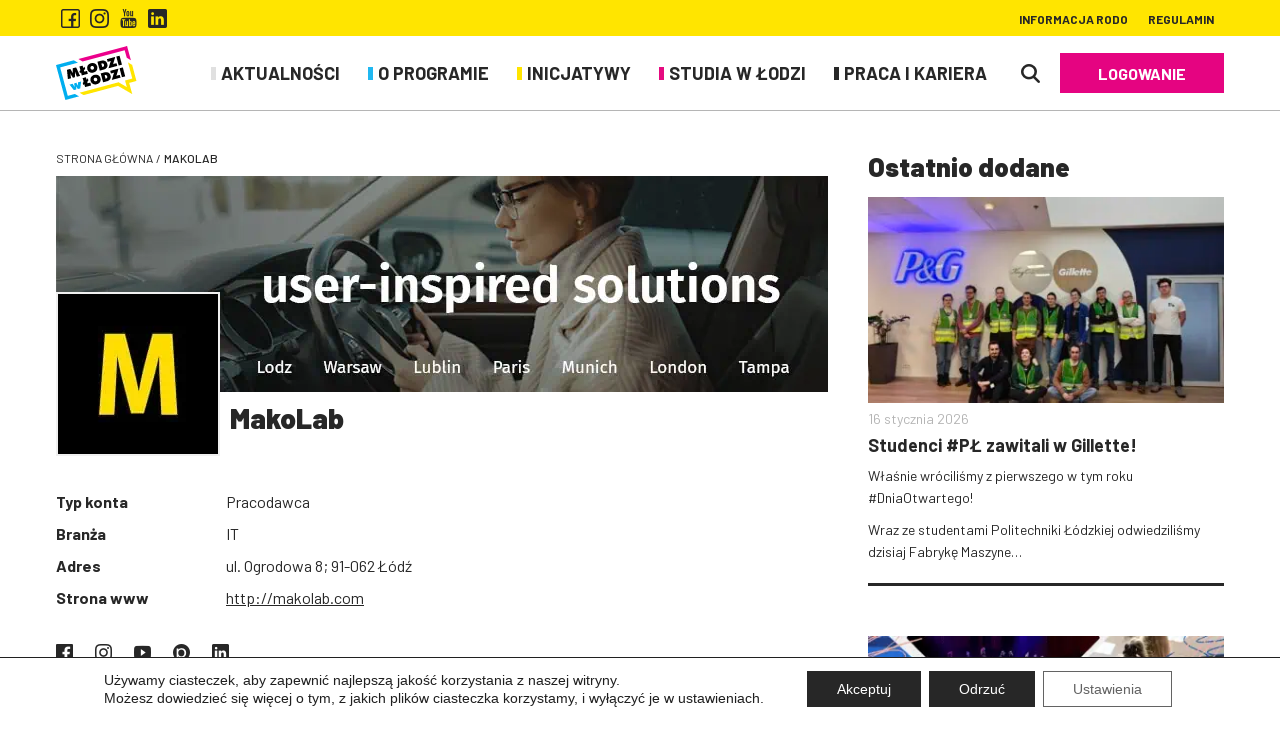

--- FILE ---
content_type: text/html; charset=UTF-8
request_url: https://mlodziwlodzi.pl/makolab/
body_size: 11049
content:
<!DOCTYPE html><html lang="pl"><head><meta charset="UTF-8"/><title>MakoLab - Młodzi w Łodzi</title><meta name="viewport" content="width=device-width, initial-scale=1"/><meta http-equiv="X-UA-Compatible" content="IE=edge"/><meta name="theme-color" content="#000"/><link rel="manifest" href="https://mlodziwlodzi.pl/wp-content/themes/template/manifest.json"><meta name="robots" content="max-snippet:-1, max-image-preview:large, max-video-preview:-1"/><link rel="canonical" href="https://mlodziwlodzi.pl/makolab/"/><meta property="og:locale" content="pl_PL"/><meta property="og:type" content="article"/><meta property="og:title" content="MakoLab - Młodzi w Łodzi"/><meta property="og:description" content="MakoLab to digital project house, zespół ponad 350 ekspertów realizujących projekty z zakresu transformacji cyfrowej. Zgodnie z naszym motto „User-inspired solutions”, łączymy kompetencje inżynierskie i kreatywność, aby tworzyć intuicyjne narzędzia informatyczne wykorzystywane przez użytkowników biznesowych i końcowych. Specjalizujemy się w budowaniu dedykowanych rozwiązań w inteligentny sposób łączących marki z konsumentami oraz na skutecznym łączeniu świata &hellip;"/><meta property="og:url" content="https://mlodziwlodzi.pl/makolab/"/><meta property="og:site_name" content="Młodzi w Łodzi"/><meta property="og:image" content="https://mlodziwlodzi.pl/wp-content/uploads/domyslny-obrazek-wyrozniajacy-wpis-mlodzi-w-lodzi.jpg"/><meta property="og:image:secure_url" content="https://mlodziwlodzi.pl/wp-content/uploads/domyslny-obrazek-wyrozniajacy-wpis-mlodzi-w-lodzi.jpg"/><meta property="og:image:width" content="1200"/><meta property="og:image:height" content="697"/><meta name="twitter:card" content="summary_large_image"/><meta name="twitter:description" content="MakoLab to digital project house, zespół ponad 350 ekspertów realizujących projekty z zakresu transformacji cyfrowej. Zgodnie z naszym motto „User-inspired solutions”, łączymy kompetencje inżynierskie i kreatywność, aby tworzyć intuicyjne narzędzia informatyczne wykorzystywane przez użytkowników biznesowych i końcowych. Specjalizujemy się w budowaniu dedykowanych rozwiązań w inteligentny sposób łączących marki z konsumentami oraz na skutecznym łączeniu świata [&hellip;]"/><meta name="twitter:title" content="MakoLab - Młodzi w Łodzi"/><meta name="twitter:image" content="https://mlodziwlodzi.pl/wp-content/uploads/domyslny-obrazek-wyrozniajacy-wpis-mlodzi-w-lodzi.jpg"/><script type="application/ld+json">{"@context":"http://schema.org","@type":"BreadcrumbList","itemListOrder":"Ascending","numberOfItems":"2","itemListElement": [{"@type":"ListItem","position":1,"item":{"@id":"https://mlodziwlodzi.pl","name":"Strona główna"}},{"@type":"ListItem","position":2,"item":{"@id":"https://mlodziwlodzi.pl/makolab/","name":"MakoLab"}}]}</script><script type="application/ld+json">{"@context":"http://schema.org","@type":"Article","articleBody": "MakoLab to digital project house, zespół ponad 350 ekspertów realizujących projekty z zakresu transformacji cyfrowej. Zgodnie z naszym motto „User-inspired solutions”, łączymy kompetencje inżynierskie i kreatywność, aby tworzyć intuicyjne narzędzia informatyczne wykorzystywane przez użytkowników biznesowych i końcowych. Specjalizujemy się w budowaniu dedykowanych rozwiązań w inteligentny sposób łączących marki z konsumentami oraz na skutecznym łączeniu świata rzeczywistego z wirtualnym. W erze „experience economy” wyposażamy naszych partnerów w dedykowane rozwiązania i platformy cyfrowe, umożliwiające im budowanie relacji z klientami, osiąganie celów biznesowych i tworzenie wartości rynkowej ich firm. Wdrażanie globalnych rozwiązań dostosowanych do potrzeb rynków lokalnych to jeden z naszych szczególnych obszarów działania. Bezpieczeństwo jest fundamentem w realizacji projektów IT. MakoLab S.A. działa zgodnie z normą zarządzania bezpieczeństwem informacji ISO/IEC 27001. Posiadamy również certyfikat TISAX, uznany na całym świecie standard dot. bezpieczeństwa informacji dedykowany branży motoryzacyjnej. Siedziba firmy i centrum rozwoju oprogramowania znajduje się w Łodzi. Spółka posiada również biura w Monachium, Paryżu, Londynie i Tampie na Florydzie (USA). Jesteśmy dumni z bycia wieloletnim dostawcą rozwiązań cyfrowych dla takich liderów branży automotive czy finansowej jak Renault-Nissan Alliance, Toyota Motor Europe, RCI Banque, Gjensidige, Toyota Financial Services, mBank (Grupa Commerzbank), Amcor, Vasting i Avantor, Maspex i wielu innych.","wordCount": "235","author": "Justyna Kowalska-Grzegory","dateModified": "2022-09-22T16:15:38+01:00","datePublished": "2022-09-14T14:40:08+01:00","headline": "MakoLab","publisher": {"@type": "Organization","name": "Młodzi w Łodzi","logo": {"@type": "ImageObject","url": "https://mlodziwlodzi.pl/wp-content/uploads/logotyp-raster-dane-mlodzi-w-lodzi.jpg"}},"text": "MakoLab to digital project house, zespół ponad 350 ekspertów realizujących projekty z zakresu transformacji cyfrowej. Zgodnie z naszym motto „User-inspired solutions”, łączymy kompetencje inżynierskie i kreatywność, aby tworzyć intuicyjne narzędzia informatyczne wykorzystywane przez użytkowników biznesowych i końcowych. Specjalizujemy się w budowaniu dedykowanych rozwiązań w inteligentny sposób łączących marki z konsumentami oraz na skutecznym łączeniu świata rzeczywistego z wirtualnym. W erze „experience economy” wyposażamy naszych partnerów w dedykowane rozwiązania i platformy cyfrowe, umożliwiające im budowanie relacji z klientami, osiąganie celów biznesowych i tworzenie wartości rynkowej ich firm. Wdrażanie globalnych rozwiązań dostosowanych do potrzeb rynków lokalnych to jeden z naszych szczególnych obszarów działania. Bezpieczeństwo jest fundamentem w realizacji projektów IT. MakoLab S.A. działa zgodnie z normą zarządzania bezpieczeństwem informacji ISO/IEC 27001. Posiadamy również certyfikat TISAX, uznany na całym świecie standard dot. bezpieczeństwa informacji dedykowany branży motoryzacyjnej. Siedziba firmy i centrum rozwoju oprogramowania znajduje się w Łodzi. Spółka posiada również biura w Monachium, Paryżu, Londynie i Tampie na Florydzie (USA). Jesteśmy dumni z bycia wieloletnim dostawcą rozwiązań cyfrowych dla takich liderów branży automotive czy finansowej jak Renault-Nissan Alliance, Toyota Motor Europe, RCI Banque, Gjensidige, Toyota Financial Services, mBank (Grupa Commerzbank), Amcor, Vasting i Avantor, Maspex i wielu innych.","thumbnailUrl": "https://mlodziwlodzi.pl/wp-content/uploads/domyslny-obrazek-wyrozniajacy-wpis-mlodzi-w-lodzi-1200x628.jpg","identifier": "179320","image": "https://mlodziwlodzi.pl/wp-content/uploads/domyslny-obrazek-wyrozniajacy-wpis-mlodzi-w-lodzi-1200x628.jpg","mainEntityOfPage": {"@type": "URL"},"name": "MakoLab"}</script><link rel='stylesheet' id='website-css' href='https://mlodziwlodzi.pl/wp-content/themes/template/assets/css/website.min.css?ver=0b6e0216' media='all'/><link rel='stylesheet' id='moove_gdpr_frontend-css' href='https://mlodziwlodzi.pl/wp-content/plugins/gdpr-cookie-compliance/dist/styles/gdpr-main-nf.css?ver=5.0.9' media='all'/><style id='moove_gdpr_frontend-inline-css' type='text/css'> #moove_gdpr_cookie_modal .moove-gdpr-modal-content .moove-gdpr-tab-main h3.tab-title, #moove_gdpr_cookie_modal .moove-gdpr-modal-content .moove-gdpr-tab-main span.tab-title, #moove_gdpr_cookie_modal .moove-gdpr-modal-content .moove-gdpr-modal-left-content #moove-gdpr-menu li a, #moove_gdpr_cookie_modal .moove-gdpr-modal-content .moove-gdpr-modal-left-content #moove-gdpr-menu li button, #moove_gdpr_cookie_modal .moove-gdpr-modal-content .moove-gdpr-modal-left-content .moove-gdpr-branding-cnt a, #moove_gdpr_cookie_modal .moove-gdpr-modal-content .moove-gdpr-modal-footer-content .moove-gdpr-button-holder a.mgbutton, #moove_gdpr_cookie_modal .moove-gdpr-modal-content .moove-gdpr-modal-footer-content .moove-gdpr-button-holder button.mgbutton, #moove_gdpr_cookie_modal .cookie-switch .cookie-slider:after, #moove_gdpr_cookie_modal .cookie-switch .slider:after, #moove_gdpr_cookie_modal .switch .cookie-slider:after, #moove_gdpr_cookie_modal .switch .slider:after, #moove_gdpr_cookie_info_bar .moove-gdpr-info-bar-container .moove-gdpr-info-bar-content p, #moove_gdpr_cookie_info_bar .moove-gdpr-info-bar-container .moove-gdpr-info-bar-content p a, #moove_gdpr_cookie_info_bar .moove-gdpr-info-bar-container .moove-gdpr-info-bar-content a.mgbutton, #moove_gdpr_cookie_info_bar .moove-gdpr-info-bar-container .moove-gdpr-info-bar-content button.mgbutton, #moove_gdpr_cookie_modal .moove-gdpr-modal-content .moove-gdpr-tab-main .moove-gdpr-tab-main-content h1, #moove_gdpr_cookie_modal .moove-gdpr-modal-content .moove-gdpr-tab-main .moove-gdpr-tab-main-content h2, #moove_gdpr_cookie_modal .moove-gdpr-modal-content .moove-gdpr-tab-main .moove-gdpr-tab-main-content h3, #moove_gdpr_cookie_modal .moove-gdpr-modal-content .moove-gdpr-tab-main .moove-gdpr-tab-main-content h4, #moove_gdpr_cookie_modal .moove-gdpr-modal-content .moove-gdpr-tab-main .moove-gdpr-tab-main-content h5, #moove_gdpr_cookie_modal .moove-gdpr-modal-content .moove-gdpr-tab-main .moove-gdpr-tab-main-content h6, #moove_gdpr_cookie_modal .moove-gdpr-modal-content.moove_gdpr_modal_theme_v2 .moove-gdpr-modal-title .tab-title, #moove_gdpr_cookie_modal .moove-gdpr-modal-content.moove_gdpr_modal_theme_v2 .moove-gdpr-tab-main h3.tab-title, #moove_gdpr_cookie_modal .moove-gdpr-modal-content.moove_gdpr_modal_theme_v2 .moove-gdpr-tab-main span.tab-title, #moove_gdpr_cookie_modal .moove-gdpr-modal-content.moove_gdpr_modal_theme_v2 .moove-gdpr-branding-cnt a { font-weight: inherit } #moove_gdpr_cookie_modal,#moove_gdpr_cookie_info_bar,.gdpr_cookie_settings_shortcode_content{font-family:&#039;Barlow&#039;,sans-serif}#moove_gdpr_save_popup_settings_button{background-color:#373737;color:#fff}#moove_gdpr_save_popup_settings_button:hover{background-color:#000}#moove_gdpr_cookie_info_bar .moove-gdpr-info-bar-container .moove-gdpr-info-bar-content a.mgbutton,#moove_gdpr_cookie_info_bar .moove-gdpr-info-bar-container .moove-gdpr-info-bar-content button.mgbutton{background-color:#272727}#moove_gdpr_cookie_modal .moove-gdpr-modal-content .moove-gdpr-modal-footer-content .moove-gdpr-button-holder a.mgbutton,#moove_gdpr_cookie_modal .moove-gdpr-modal-content .moove-gdpr-modal-footer-content .moove-gdpr-button-holder button.mgbutton,.gdpr_cookie_settings_shortcode_content .gdpr-shr-button.button-green{background-color:#272727;border-color:#272727}#moove_gdpr_cookie_modal .moove-gdpr-modal-content .moove-gdpr-modal-footer-content .moove-gdpr-button-holder a.mgbutton:hover,#moove_gdpr_cookie_modal .moove-gdpr-modal-content .moove-gdpr-modal-footer-content .moove-gdpr-button-holder button.mgbutton:hover,.gdpr_cookie_settings_shortcode_content .gdpr-shr-button.button-green:hover{background-color:#fff;color:#272727}#moove_gdpr_cookie_modal .moove-gdpr-modal-content .moove-gdpr-modal-close i,#moove_gdpr_cookie_modal .moove-gdpr-modal-content .moove-gdpr-modal-close span.gdpr-icon{background-color:#272727;border:1px solid #272727}#moove_gdpr_cookie_info_bar span.moove-gdpr-infobar-allow-all.focus-g,#moove_gdpr_cookie_info_bar span.moove-gdpr-infobar-allow-all:focus,#moove_gdpr_cookie_info_bar button.moove-gdpr-infobar-allow-all.focus-g,#moove_gdpr_cookie_info_bar button.moove-gdpr-infobar-allow-all:focus,#moove_gdpr_cookie_info_bar span.moove-gdpr-infobar-reject-btn.focus-g,#moove_gdpr_cookie_info_bar span.moove-gdpr-infobar-reject-btn:focus,#moove_gdpr_cookie_info_bar button.moove-gdpr-infobar-reject-btn.focus-g,#moove_gdpr_cookie_info_bar button.moove-gdpr-infobar-reject-btn:focus,#moove_gdpr_cookie_info_bar span.change-settings-button.focus-g,#moove_gdpr_cookie_info_bar span.change-settings-button:focus,#moove_gdpr_cookie_info_bar button.change-settings-button.focus-g,#moove_gdpr_cookie_info_bar button.change-settings-button:focus{-webkit-box-shadow:0 0 1px 3px #272727;-moz-box-shadow:0 0 1px 3px #272727;box-shadow:0 0 1px 3px #272727}#moove_gdpr_cookie_modal .moove-gdpr-modal-content .moove-gdpr-modal-close i:hover,#moove_gdpr_cookie_modal .moove-gdpr-modal-content .moove-gdpr-modal-close span.gdpr-icon:hover,#moove_gdpr_cookie_info_bar span[data-href]>u.change-settings-button{color:#272727}#moove_gdpr_cookie_modal .moove-gdpr-modal-content .moove-gdpr-modal-left-content #moove-gdpr-menu li.menu-item-selected a span.gdpr-icon,#moove_gdpr_cookie_modal .moove-gdpr-modal-content .moove-gdpr-modal-left-content #moove-gdpr-menu li.menu-item-selected button span.gdpr-icon{color:inherit}#moove_gdpr_cookie_modal .moove-gdpr-modal-content .moove-gdpr-modal-left-content #moove-gdpr-menu li a span.gdpr-icon,#moove_gdpr_cookie_modal .moove-gdpr-modal-content .moove-gdpr-modal-left-content #moove-gdpr-menu li button span.gdpr-icon{color:inherit}#moove_gdpr_cookie_modal .gdpr-acc-link{line-height:0;font-size:0;color:transparent;position:absolute}#moove_gdpr_cookie_modal .moove-gdpr-modal-content .moove-gdpr-modal-close:hover i,#moove_gdpr_cookie_modal .moove-gdpr-modal-content .moove-gdpr-modal-left-content #moove-gdpr-menu li a,#moove_gdpr_cookie_modal .moove-gdpr-modal-content .moove-gdpr-modal-left-content #moove-gdpr-menu li button,#moove_gdpr_cookie_modal .moove-gdpr-modal-content .moove-gdpr-modal-left-content #moove-gdpr-menu li button i,#moove_gdpr_cookie_modal .moove-gdpr-modal-content .moove-gdpr-modal-left-content #moove-gdpr-menu li a i,#moove_gdpr_cookie_modal .moove-gdpr-modal-content .moove-gdpr-tab-main .moove-gdpr-tab-main-content a:hover,#moove_gdpr_cookie_info_bar.moove-gdpr-dark-scheme .moove-gdpr-info-bar-container .moove-gdpr-info-bar-content a.mgbutton:hover,#moove_gdpr_cookie_info_bar.moove-gdpr-dark-scheme .moove-gdpr-info-bar-container .moove-gdpr-info-bar-content button.mgbutton:hover,#moove_gdpr_cookie_info_bar.moove-gdpr-dark-scheme .moove-gdpr-info-bar-container .moove-gdpr-info-bar-content a:hover,#moove_gdpr_cookie_info_bar.moove-gdpr-dark-scheme .moove-gdpr-info-bar-container .moove-gdpr-info-bar-content button:hover,#moove_gdpr_cookie_info_bar.moove-gdpr-dark-scheme .moove-gdpr-info-bar-container .moove-gdpr-info-bar-content span.change-settings-button:hover,#moove_gdpr_cookie_info_bar.moove-gdpr-dark-scheme .moove-gdpr-info-bar-container .moove-gdpr-info-bar-content button.change-settings-button:hover,#moove_gdpr_cookie_info_bar.moove-gdpr-dark-scheme .moove-gdpr-info-bar-container .moove-gdpr-info-bar-content u.change-settings-button:hover,#moove_gdpr_cookie_info_bar span[data-href]>u.change-settings-button,#moove_gdpr_cookie_info_bar.moove-gdpr-dark-scheme .moove-gdpr-info-bar-container .moove-gdpr-info-bar-content a.mgbutton.focus-g,#moove_gdpr_cookie_info_bar.moove-gdpr-dark-scheme .moove-gdpr-info-bar-container .moove-gdpr-info-bar-content button.mgbutton.focus-g,#moove_gdpr_cookie_info_bar.moove-gdpr-dark-scheme .moove-gdpr-info-bar-container .moove-gdpr-info-bar-content a.focus-g,#moove_gdpr_cookie_info_bar.moove-gdpr-dark-scheme .moove-gdpr-info-bar-container .moove-gdpr-info-bar-content button.focus-g,#moove_gdpr_cookie_info_bar.moove-gdpr-dark-scheme .moove-gdpr-info-bar-container .moove-gdpr-info-bar-content a.mgbutton:focus,#moove_gdpr_cookie_info_bar.moove-gdpr-dark-scheme .moove-gdpr-info-bar-container .moove-gdpr-info-bar-content button.mgbutton:focus,#moove_gdpr_cookie_info_bar.moove-gdpr-dark-scheme .moove-gdpr-info-bar-container .moove-gdpr-info-bar-content a:focus,#moove_gdpr_cookie_info_bar.moove-gdpr-dark-scheme .moove-gdpr-info-bar-container .moove-gdpr-info-bar-content button:focus,#moove_gdpr_cookie_info_bar.moove-gdpr-dark-scheme .moove-gdpr-info-bar-container .moove-gdpr-info-bar-content span.change-settings-button.focus-g,span.change-settings-button:focus,button.change-settings-button.focus-g,button.change-settings-button:focus,#moove_gdpr_cookie_info_bar.moove-gdpr-dark-scheme .moove-gdpr-info-bar-container .moove-gdpr-info-bar-content u.change-settings-button.focus-g,#moove_gdpr_cookie_info_bar.moove-gdpr-dark-scheme .moove-gdpr-info-bar-container .moove-gdpr-info-bar-content u.change-settings-button:focus{color:#272727}#moove_gdpr_cookie_modal .moove-gdpr-branding.focus-g span,#moove_gdpr_cookie_modal .moove-gdpr-modal-content .moove-gdpr-tab-main a.focus-g,#moove_gdpr_cookie_modal .moove-gdpr-modal-content .moove-gdpr-tab-main .gdpr-cd-details-toggle.focus-g{color:#272727}#moove_gdpr_cookie_modal.gdpr_lightbox-hide{display:none} </style><script> // Define dataLayer and the gtag function. window.dataLayer = window.dataLayer || []; function gtag(){dataLayer.push(arguments);} // Set default consent to 'denied' as a placeholder // Determine actual values based on your own requirements gtag('consent', 'default', { 'ad_storage': 'denied', 'ad_user_data': 'denied', 'ad_personalization': 'denied', 'analytics_storage': 'denied', 'personalization_storage': 'denied', 'security_storage': 'denied', 'functionality_storage': 'denied', 'wait_for_update': '2000' }); </script><script>(function(w,d,s,l,i){w[l]=w[l]||[];w[l].push({'gtm.start': new Date().getTime(),event:'gtm.js'});var f=d.getElementsByTagName(s)[0], j=d.createElement(s),dl=l!='dataLayer'?'&l='+l:'';j.async=true;j.src= 'https://www.googletagmanager.com/gtm.js?id='+i+dl;f.parentNode.insertBefore(j,f); })(window,document,'script','dataLayer','GTM-WNLM8PVJ');</script><link rel="icon" href="https://mlodziwlodzi.pl/wp-content/uploads/favicon-mlodzi-w-lodzi-32x32.png" sizes="32x32"/><link rel="icon" href="https://mlodziwlodzi.pl/wp-content/uploads/favicon-mlodzi-w-lodzi-192x192.png" sizes="192x192"/><link rel="apple-touch-icon-precomposed" href="https://mlodziwlodzi.pl/wp-content/uploads/favicon-mlodzi-w-lodzi-180x180.png"/><meta name="msapplication-TileImage" content="https://mlodziwlodzi.pl/wp-content/uploads/favicon-mlodzi-w-lodzi-270x270.png"/></head><body data-isScrolledOffset="0" data-smoothScrollOffset=".module-29"><header id="header"><div class="has-background module-40 module"><div class="container"><div class="wrap flex middle space nowrap"><div class="block-left flex middle left"><div class="socials flex middle center nowrap"><div class="blocks flex middle"><a aria-label="Facebook" class="block flex middle nowrap" href="https://www.facebook.com/Mlodzi.w.Lodzi/" rel="nofollow" target="_blank"><i class="icon-facebook-outline"></i></a><a aria-label="Instagram" class="block flex middle nowrap" href="https://www.instagram.com/mlodziwlodzi/" rel="nofollow" target="_blank"><i class="icon-instgram"></i></a><a aria-label="Youtube" class="block flex middle nowrap" href="https://www.youtube.com/user/mlodziwlodzi" rel="nofollow" target="_blank"><i class="icon-youtube-words"></i></a><a aria-label="LinkedIn" class="block flex middle nowrap" href="https://www.linkedin.com/in/mlodziwlodzi/" rel="nofollow" target="_blank"><i class="icon-linkedin"></i></a></div></div></div><div class="block-right flex middle right"><nav class="navigation-top"><div class="menu-items flex middle"><div class="menu-item"><a class="flex middle nowrap" href="https://mlodziwlodzi.pl/informacja-rodo/"><span>Informacja RODO</span></a></div><div class="menu-item"><a class="flex middle nowrap" href="https://mlodziwlodzi.pl/regulamin/"><span>REGULAMIN</span></a></div></div></nav></div></div></div><div class="background" style="background-color: #ffe500;"></div></div><div class="has-background module-29 module"><div class="container"><div class="wrap flex stretch space nowrap"><div class="block-left flex middle left"><figure class="logotype"><a href="https://mlodziwlodzi.pl/"><img loading="lazy" src="https://mlodziwlodzi.pl/wp-content/uploads/logotyp-vector-mlodzi-w-lodzi.svg" class="image attachment" alt="logotyp Młodzi w Łodzi" title="Logotyp"/></a></figure></div><div class="block-right flex middle right nowrap"><div class="module-54 module"><div class="container"><nav class="navigation-main flex stretch"><div class="menu-items flex middle"><div class="menu-item"><a class="flex middle nowrap" href="https://mlodziwlodzi.pl/aktualnosci/"><img loading="lazy" src="https://mlodziwlodzi.pl/wp-content/uploads/kolor-kategorii-szary-mlodzi-w-lodzi.svg" class="image attachment" alt="aktualności młodzi w&nbsp;łodzi" title="Kolor menu"/><span>Aktualności</span></a><div class="sub-menus"><div class="container flex nowrap"><div class="sub-menu col-1"><div class="menu-item"><a class="flex middle nowrap" href="https://mlodziwlodzi.pl/aktualnosci/ogolne/"><span>Ogólne</span></a></div><div class="menu-item"><a class="flex middle nowrap" href="https://mlodziwlodzi.pl/aktualnosci/patronaty/"><span>Patronaty</span></a></div><div class="menu-item"><a class="flex middle nowrap" href="https://mlodziwlodzi.pl/aktualnosci/praca/"><span>Praca</span></a></div><div class="menu-item"><a class="flex middle nowrap" href="https://mlodziwlodzi.pl/aktualnosci/uczelnia/"><span>Uczelnia</span></a></div></div></div></div></div><div class="menu-item"><a class="flex middle nowrap" href="https://mlodziwlodzi.pl/o-programie/"><img loading="lazy" src="https://mlodziwlodzi.pl/wp-content/uploads/kolor-kategorii-niebieski-mlodzi-w-lodzi.svg" class="image attachment" alt="program młodzi w&nbsp;łodzi" title="Kolor menu"/><span>O&nbsp;programie</span></a><div class="sub-menus"><div class="container flex nowrap"><div class="sub-menu col-1"><div class="menu-item"><a class="flex middle nowrap" href="https://mlodziwlodzi.pl/o-programie/opis-programu/"><span>Opis programu</span></a></div><div class="menu-item"><a class="flex middle nowrap" href="https://mlodziwlodzi.pl/o-programie/patronaty-mwl/"><span>Patronaty MWŁ</span></a></div><div class="menu-item"><a class="flex middle nowrap" href="https://mlodziwlodzi.pl/partnerzy/"><span>Partnerzy</span></a></div><div class="menu-item"><a class="flex middle nowrap" href="https://mlodziwlodzi.pl/o-programie/jak-zostac-partnerem-programu-mlodzi-w-lodzi/"><span>Jak zostać Partnerem programu Młodzi w&nbsp;Łodzi?</span></a></div><div class="menu-item"><a class="flex middle nowrap" href="https://mlodziwlodzi.pl/o-programie/zasady-uzywania-znaku-towarowego-graficznego-mlodzi-w-lodzi/"><span>Zasady używania znaku słowno-graficznego Młodzi w&nbsp;Łodzi</span></a></div></div></div></div></div><div class="menu-item"><a class="flex middle nowrap" href="https://mlodziwlodzi.pl/inicjatywy/"><img loading="lazy" src="https://mlodziwlodzi.pl/wp-content/uploads/kolor-kategorii-zolty-mlodzi-w-lodzi.svg" class="image attachment" alt="inicjatywy młodzi w&nbsp;łodzi" title="Kolor menu"/><span>Inicjatywy</span></a><div class="sub-menus"><div class="container flex nowrap"><div class="sub-menu col-2"><div class="menu-item"><a class="flex middle nowrap" href="https://mlodziwlodzi.pl/karta-rabatowa/"><span>Karta rabatowa</span></a></div><div class="menu-item"><a class="flex middle nowrap" href="https://mlodziwlodzi.pl/o-inicjatywach/stypendia-pracodawcow/"><span>Stypendia Pracodawców</span></a></div><div class="menu-item"><a class="flex middle nowrap" href="https://mlodziwlodzi.pl/o-inicjatywach/stypendia-miasta-lodzi/"><span>Stypendia Prezydenta Miasta Łodzi</span></a></div><div class="menu-item"><a class="flex middle nowrap" href="https://mlodziwlodzi.pl/o-inicjatywach/portal-praktyk-i-stazy/"><span>Portal praktyk i&nbsp;staży</span></a></div><div class="menu-item"><a class="flex middle nowrap" href="https://mlodziwlodzi.pl/o-inicjatywach/staze-wakacyjne/"><span>Staże wakacyjne</span></a></div><div class="menu-item"><a class="flex middle nowrap" href="https://mlodziwlodzi.pl/szkolenia-i-webinary/"><span>Szkolenia</span></a></div></div><div class="sub-menu col-2"><div class="menu-item"><a class="flex middle nowrap" href="https://mlodziwlodzi.pl/o-inicjatywach/dni-otwarte/"><span>Dni Otwarte</span></a></div><div class="menu-item"><a class="flex middle nowrap" href="https://mlodziwlodzi.pl/o-inicjatywach/zasmakuj-studiowania-w-lodzi/"><span>Zasmakuj studiowania w&nbsp;Łodzi</span></a></div><div class="menu-item"><a class="flex middle nowrap" href="https://mlodziwlodzi.pl/o-inicjatywach/zasmakuj-pracy-w-lodzi/"><span>Zasmakuj pracy w&nbsp;Łodzi</span></a></div><div class="menu-item"><a class="flex middle nowrap" href="https://mlodziwlodzi.pl/o-inicjatywach/dotacje-dla-lodzi-akademickiej-2/"><span>Dotacje dla Łodzi Akademickiej</span></a></div></div></div></div></div><div class="menu-item"><a class="flex middle nowrap" href="https://mlodziwlodzi.pl/studia-w-lodzi/"><img loading="lazy" src="https://mlodziwlodzi.pl/wp-content/uploads/kolor-kategorii-rozowy-mlodzi-w-lodzi.svg" class="image attachment" alt="studia młodzi w&nbsp;łodzi" title="Kolor menu"/><span>Studia w&nbsp;Łodzi</span></a><div class="sub-menus"><div class="container flex nowrap"><div class="sub-menu col-1"><div class="menu-item"><a class="flex middle nowrap" href="http://www.studyinlodz.com.pl"><span>Uczelnie</span></a></div><div class="menu-item"><a class="flex middle nowrap" href="https://mlodziwlodzi.pl/studia-w-lodzi/aktualnosci-z-uczelni/"><span>Aktualności z&nbsp;uczelni</span></a></div></div></div></div></div><div class="menu-item"><a class="flex middle nowrap" href="https://mlodziwlodzi.pl/praca-i-kariera/"><img loading="lazy" src="https://mlodziwlodzi.pl/wp-content/uploads/kolor-kategorii-czarny-mlodzi-w-lodzi.svg" class="image attachment" alt="praca młodzi w&nbsp;łodzi" title="Kolor menu"/><span>Praca i&nbsp;kariera</span></a><div class="sub-menus"><div class="container flex nowrap"><div class="sub-menu col-1"><div class="menu-item"><a class="flex middle nowrap" href="https://mlodziwlodzi.pl/praca-i-kariera/kompas-kariery/"><span>Kompas Kariery</span></a></div><div class="menu-item"><a class="flex middle nowrap" href="https://mlodziwlodzi.pl/partnerzy/pracodawcy/"><span>Pracodawcy</span></a></div><div class="menu-item"><a class="flex middle nowrap" href="https://mlodziwlodzi.pl/praca-i-kariera/aktualnosci-z-rynku-pracy/"><span>Aktualności z&nbsp;rynku pracy</span></a></div></div></div></div></div></div></nav></div></div><div class="module-55 module"><div class="container"><nav class="navigation-mobile flex middle nowrap"><div class="menu-wrap"><p class="hide-menu js-removeClass" data-removeobject="body" data-removeclass="is-mobile-navigation"><i class="icon-close"></i></p><div class="menu-items flex middle"><div class="menu-item"><a class="flex middle nowrap" href="https://mlodziwlodzi.pl/aktualnosci/"><img loading="lazy" src="https://mlodziwlodzi.pl/wp-content/uploads/kolor-kategorii-szary-mlodzi-w-lodzi.svg" class="image attachment" alt="aktualności młodzi w&nbsp;łodzi" title="Kolor menu"/><span>Aktualności</span></a></div><div class="menu-item"><a class="flex middle nowrap" href="https://mlodziwlodzi.pl/o-programie/"><img loading="lazy" src="https://mlodziwlodzi.pl/wp-content/uploads/kolor-kategorii-niebieski-mlodzi-w-lodzi.svg" class="image attachment" alt="program młodzi w&nbsp;łodzi" title="Kolor menu"/><span>O&nbsp;programie</span></a><div class="sub-menu"><div class="menu-item"><a class="flex middle nowrap" href="https://mlodziwlodzi.pl/o-programie/opis-programu/"><span>Opis programu</span></a></div><div class="menu-item"><a class="flex middle nowrap" href="https://mlodziwlodzi.pl/o-programie/patronaty-mwl/"><span>Patronaty MWŁ</span></a></div><div class="menu-item"><a class="flex middle nowrap" href="https://mlodziwlodzi.pl/partnerzy/"><span>Partnerzy</span></a></div><div class="menu-item"><a class="flex middle nowrap" href="https://mlodziwlodzi.pl/o-programie/jak-zostac-partnerem-programu-mlodzi-w-lodzi/"><span>Jak zostać Partnerem programu Młodzi w&nbsp;Łodzi?</span></a></div><div class="menu-item"><a class="flex middle nowrap" href="https://mlodziwlodzi.pl/o-programie/zasady-uzywania-znaku-towarowego-graficznego-mlodzi-w-lodzi/"><span>Zasady używania znaku słowno-graficznego Młodzi w&nbsp;Łodzi</span></a></div></div></div><div class="menu-item"><a class="flex middle nowrap" href="https://mlodziwlodzi.pl/inicjatywy/"><img loading="lazy" src="https://mlodziwlodzi.pl/wp-content/uploads/kolor-kategorii-zolty-mlodzi-w-lodzi.svg" class="image attachment" alt="inicjatywy młodzi w&nbsp;łodzi" title="Kolor menu"/><span>Inicjatywy</span></a><div class="sub-menu"><div class="menu-item"><a class="flex middle nowrap" href="https://mlodziwlodzi.pl/karta-rabatowa/"><span>Karta rabatowa</span></a></div><div class="menu-item"><a class="flex middle nowrap" href="https://mlodziwlodzi.pl/o-inicjatywach/stypendia-pracodawcow/"><span>Stypendia Pracodawców</span></a></div><div class="menu-item"><a class="flex middle nowrap" href="https://mlodziwlodzi.pl/o-inicjatywach/stypendia-miasta-lodzi/"><span>Stypendia Prezydenta Miasta Łodzi</span></a></div><div class="menu-item"><a class="flex middle nowrap" href="https://mlodziwlodzi.pl/o-inicjatywach/portal-praktyk-i-stazy/"><span>Portal praktyk i&nbsp;staży</span></a></div><div class="menu-item"><a class="flex middle nowrap" href="https://mlodziwlodzi.pl/o-inicjatywach/staze-wakacyjne/"><span>Staże wakacyjne</span></a></div><div class="menu-item"><a class="flex middle nowrap" href="https://mlodziwlodzi.pl/inicjatywy/szkolenia/"><span>Szkolenia</span></a></div><div class="menu-item"><a class="flex middle nowrap" href="https://mlodziwlodzi.pl/o-inicjatywach/dni-otwarte/"><span>Dni Otwarte</span></a></div><div class="menu-item"><a class="flex middle nowrap" href="https://mlodziwlodzi.pl/o-inicjatywach/zasmakuj-studiowania-w-lodzi/"><span>Zasmakuj studiowania w&nbsp;Łodzi</span></a></div><div class="menu-item"><a class="flex middle nowrap" href="https://mlodziwlodzi.pl/o-inicjatywach/dotacje-dla-lodzi-akademickiej-2/"><span>Dotacje dla Łodzi Akademickiej</span></a></div></div></div><div class="menu-item"><a class="flex middle nowrap" href="https://mlodziwlodzi.pl/studia-w-lodzi/"><img loading="lazy" src="https://mlodziwlodzi.pl/wp-content/uploads/kolor-kategorii-rozowy-mlodzi-w-lodzi.svg" class="image attachment" alt="studia młodzi w&nbsp;łodzi" title="Kolor menu"/><span>Studia w&nbsp;Łodzi</span></a><div class="sub-menu"><div class="menu-item"><a class="flex middle nowrap" href="http://www.studyinlodz.com.pl"><span>Uczelnie</span></a></div><div class="menu-item"><a class="flex middle nowrap" href="https://mlodziwlodzi.pl/studia-w-lodzi/aktualnosci-z-uczelni/"><span>Aktualności z&nbsp;uczelni</span></a></div></div></div><div class="menu-item"><a class="flex middle nowrap" href="https://mlodziwlodzi.pl/praca-i-kariera/"><img loading="lazy" src="https://mlodziwlodzi.pl/wp-content/uploads/kolor-kategorii-czarny-mlodzi-w-lodzi.svg" class="image attachment" alt="praca młodzi w&nbsp;łodzi" title="Kolor menu"/><span>Praca i&nbsp;kariera</span></a><div class="sub-menu"><div class="menu-item"><a class="flex middle nowrap" href="https://mlodziwlodzi.pl/praca-i-kariera/kompas-kariery/"><span>Kompas Kariery</span></a></div><div class="menu-item"><a class="flex middle nowrap" href="https://mlodziwlodzi.pl/partnerzy/pracodawcy/"><span>Pracodawcy</span></a></div><div class="menu-item"><a class="flex middle nowrap" href="https://mlodziwlodzi.pl/praca-i-kariera/aktualnosci-z-rynku-pracy/"><span>Aktualności z&nbsp;rynku pracy</span></a></div></div></div></div></div><span class="show-menu js-addClass" data-addobject="body" data-addclass="is-mobile-navigation"><i class="icon-burger"></i></span><div class="menu-overlay js-removeClass" data-removeobject="body" data-removeclass="is-mobile-navigation"></div></nav></div></div><div class="search-show js-addClass js-focus" data-addclass="search-is-visible" data-addobject="body" data-focus=".search-wrap input"><i class="icon-search"></i></div><div class="search-wrap flex middle center column nowrap"><div class="search-hide js-removeClass js-focus" data-removeclass="search-is-visible" data-removeobject="body" data-clean=".search-wrap input"><i class="icon-close"></i></div><div class="search-title">Wpisz czego szukasz</div><form class="form" id="form-1688" method="get" action="https://mlodziwlodzi.pl/" autocomplete="off" data-clean data-notification enctype="multipart/form-data"><div class="group"><input class="input js-autocomplete" data-autocomplete="/wp-content/themes/template/templates/modules/9/autocomplete.php" id="form-field-1688-1690" name="form-fields[s]" type="text" placeholder="Szukaj…"/></div><input type="hidden" name="form-fields[form-post-id]" value="NTVmYTJiY2YxNzJlMWZkYjk0NzVhOWY3YWE0ZTQ5NzZNVFk0T0E9PTM0OTMyODA0NWJlMzFjMWI4Y2VlNjU4Njc0MzljZTcwNTNkOWM1YmVhMjM0MzIyNzQ0"/><input type="hidden" name="form-fields[module-post-id]" value="NzBmYjQxMWU0YTkwYTE3YTFiZDI1NzRiZDcwNDUwZWFNVGsxTUE9PTEzNDgxMDIyMTNkMDIyZDY0MmFiYjQ5OTA3YmQ2NTk2NTVmNmMzYTUzNDU3MTkzOTIx"/><div class="text-center button"><button class="huge pink uppercase btn"><span>Szukaj</span></button></div></form><div class="search-text">lub wybierz jedną z kategorii</div><nav class="navigation-search"><div class="menu-items flex middle"><div class="menu-item"><a class="flex middle nowrap" href="https://mlodziwlodzi.pl/kategoria/ogolna/"><span>Aktualności</span></a></div><div class="menu-item"><a class="flex middle nowrap" href="https://mlodziwlodzi.pl/o-programie/"><span>O&nbsp;programie</span></a></div><div class="menu-item"><a class="flex middle nowrap" href="https://mlodziwlodzi.pl/studia-w-lodzi/"><span>Studia w&nbsp;Łodzi</span></a></div><div class="menu-item"><a class="flex middle nowrap" href="https://mlodziwlodzi.pl/praca-i-kariera/"><span>Praca i&nbsp;kariera</span></a></div></div></nav></div><div class="cta-buttons flex middle"><div class="text-center button"><a href="https://mlodziwlodzi.pl/zaloguj-sie/" target="_self" class="large pink uppercase btn"><span>Logowanie</span></a></div></div></div></div></div><div class="background" style="background-color: #ffffff;"></div></div><div class="module-21 module" data-hash="space-header"><div class="container"><hr style="height: 40px;"/></div></div></header><div class="container has-sidebars flex stretch"><div class="center-area"><aside class="aside-center"><div class="module-20 module"><div class="container"><div class="breadcrumbs"><a href="https://mlodziwlodzi.pl" title="Strona główna">Strona główna</a><span class="delimiter"><span class="space">&#32;</span>/<span class="space">&#32;</span></span><span class="no-link">MakoLab</span></div></div></div><div class="module-21 module"><div class="container"><hr style="height: 10px;"/></div></div></aside><main class="main-area"><div class="module-48 module"><div class="container"><article class="post-article"><header class="post-header"><div class="cover-image"><img loading="lazy" src="https://mlodziwlodzi.pl/wp-content/uploads/form/cover-image-post-id/179320-1.jpg" width="772" height="216" class="image attachment" alt="Partnerzy" srcset="https://mlodziwlodzi.pl/wp-content/uploads/form/cover-image-post-id/179320-1.jpg 772w, https://mlodziwlodzi.pl/wp-content/uploads/form/cover-image-post-id/179320-1-767x216.jpg 767w, https://mlodziwlodzi.pl/wp-content/uploads/form/cover-image-post-id/179320-1-160x45.jpg 160w, https://mlodziwlodzi.pl/wp-content/uploads/form/cover-image-post-id/179320-1-90x25.jpg 90w" sizes="(max-width: 772px) 100vw, 772px"/></div><div class="header-block flex top nowrap"><div class="logotype-image"><img loading="lazy" src="https://mlodziwlodzi.pl/wp-content/uploads/form/logotype-image-post-id/179320-1-160x160.jpg" width="160" height="160" class="image attachment" alt="Partnerzy" srcset="https://mlodziwlodzi.pl/wp-content/uploads/form/logotype-image-post-id/179320-1-160x160.jpg 160w, https://mlodziwlodzi.pl/wp-content/uploads/form/logotype-image-post-id/179320-1-150x150.jpg 150w, https://mlodziwlodzi.pl/wp-content/uploads/form/logotype-image-post-id/179320-1-90x90.jpg 90w, https://mlodziwlodzi.pl/wp-content/uploads/form/logotype-image-post-id/179320-1.jpg 320w" sizes="(max-width: 160px) 100vw, 160px"/></div><h1 class="post-title h1">MakoLab</h1></div></header><div class="post-meta"><div class="partner-data"><div class="block flex top nowrap"><div class="label">Typ konta</div><div class="text">Pracodawca</div></div><div class="block flex top nowrap"><div class="label">Branża</div><div class="text">IT</div></div><div class="block flex top nowrap"><div class="label">Adres</div><div class="text">ul. Ogrodowa 8; 91-062 Łódź</div></div><div class="block flex top nowrap"><div class="label">Strona www</div><a class="text" href="http://makolab.com" target="_blank">http://makolab.com</a></div></div><div class="partner-data-socials flex middle"><a class="block" href="https://www.facebook.com/MakoLab.SA" target="_blank"><i class="icon-facebook"></i></a><a class="block" href="https://www.instagram.com/makolab_digital/" target="_blank"><i class="icon-instgram"></i></a><a class="block" href="https://www.youtube.com/c/MakolabPl" target="_blank"><i class="icon-youtube"></i></a><a class="block" href="https://pracodawcy.pracuj.pl/profile/makolab,zrz5ryw,pl" target="_blank"><i class="icon-pracujpl"></i></a><a class="block" href="https://www.linkedin.com/company/makolab/" target="_blank"><i class="icon-linkedin"></i></a></div></div><div class="post-content content"><p>MakoLab to digital project house, zespół ponad 350 ekspertów realizujących projekty z&nbsp;zakresu transformacji cyfrowej. Zgodnie z&nbsp;naszym motto „User-inspired solutions”, łączymy kompetencje inżynierskie i&nbsp;kreatywność, aby tworzyć intuicyjne narzędzia informatyczne wykorzystywane przez użytkowników biznesowych i&nbsp;końcowych.</p><p>Specjalizujemy się w&nbsp;budowaniu dedykowanych rozwiązań w&nbsp;inteligentny sposób łączących marki z&nbsp;konsumentami oraz na skutecznym łączeniu świata rzeczywistego z&nbsp;wirtualnym. W&nbsp;erze „experience economy” wyposażamy naszych partnerów w&nbsp;dedykowane rozwiązania i&nbsp;platformy cyfrowe, umożliwiające im budowanie relacji z&nbsp;klientami, osiąganie celów biznesowych i&nbsp;tworzenie wartości rynkowej ich firm. Wdrażanie globalnych rozwiązań dostosowanych do potrzeb rynków lokalnych to jeden z&nbsp;naszych szczególnych obszarów działania.</p><p>Bezpieczeństwo jest fundamentem w&nbsp;realizacji projektów IT. MakoLab S.A. działa zgodnie z&nbsp;normą zarządzania bezpieczeństwem informacji ISO/IEC 27001. Posiadamy również certyfikat TISAX, uznany na całym świecie standard dot. bezpieczeństwa informacji dedykowany branży motoryzacyjnej.</p><p>Siedziba firmy i&nbsp;centrum rozwoju oprogramowania znajduje się w&nbsp;Łodzi. Spółka posiada również biura w&nbsp;Monachium, Paryżu, Londynie i&nbsp;Tampie na Florydzie (USA).</p><p>Jesteśmy dumni z&nbsp;bycia wieloletnim dostawcą rozwiązań cyfrowych dla takich liderów branży automotive czy finansowej jak Renault-Nissan Alliance, Toyota Motor Europe, RCI Banque, Gjensidige, Toyota Financial Services, mBank (Grupa Commerzbank), Amcor, Vasting i&nbsp;Avantor, Maspex i&nbsp;wielu innych.</p></div><div class="footer-video content"><p class="iframe-16-9"><iframe src="https://www.youtube.com/embed/D_gm9unKbLo" ></iframe></p></div></article></div></div></main><aside class="aside-center"><div class="module-21 module"><div class="container"><hr style="height: 40px;"/></div></div><div class="module-47 module"><div class="container"><hr /></div></div><div class="module-21 module" data-hash="space-60"><div class="container"><hr style="height: 60px;"/></div></div></aside></div><div class="right-area"><aside class="aside-right"><div class="module-19 module"><div class="module-1 module"><div class="container"><p class="title h1">Ostatnio dodane</p></div></div><div class="container"><div class="article-cards cards flex stretch"><div class="article-card flex column"><figure class="post-thumbnail"><a href="https://mlodziwlodzi.pl/studenci-pl-zawitali-w-gillette/"><img loading="lazy" src="https://mlodziwlodzi.pl/wp-content/uploads/img20260116113151-376x218.jpg" width="376" height="218" class="thumbnail image attachment" srcset="https://mlodziwlodzi.pl/wp-content/uploads/img20260116113151-376x218.jpg 376w, https://mlodziwlodzi.pl/wp-content/uploads/img20260116113151-767x445.jpg 767w" sizes="(max-width: 376px) 100vw, 376px"/></a></figure><div class="post-header"><p class="post-date">16 stycznia 2026</p><p class="post-title h5"><a href="https://mlodziwlodzi.pl/studenci-pl-zawitali-w-gillette/">Studenci #PŁ zawitali w&nbsp;Gillette!</a></p></div><div class="post-content content"><p>Właśnie wróciliśmy z&nbsp;pierwszego w&nbsp;tym roku #DniaOtwartego!</p><p>Wraz ze studentami Politechniki Łódzkiej odwiedziliśmy dzisiaj Fabrykę Maszyne&#8230;</p></div></div><div class="article-card flex column"><figure class="post-thumbnail"><a href="https://mlodziwlodzi.pl/lodz-dla-nauki-granty-na-inicjatywy-akademickie-nabor-wnioskow-rozpoczety/"><img loading="lazy" src="https://mlodziwlodzi.pl/wp-content/uploads/akademicka-20262027-376x218.png" width="376" height="218" class="thumbnail image attachment" srcset="https://mlodziwlodzi.pl/wp-content/uploads/akademicka-20262027-376x218.png 376w, https://mlodziwlodzi.pl/wp-content/uploads/akademicka-20262027-767x445.png 767w, https://mlodziwlodzi.pl/wp-content/uploads/akademicka-20262027-90x51.png 90w" sizes="(max-width: 376px) 100vw, 376px"/></a></figure><div class="post-header"><p class="post-date">16 stycznia 2026</p><p class="post-title h5"><a href="https://mlodziwlodzi.pl/lodz-dla-nauki-granty-na-inicjatywy-akademickie-nabor-wnioskow-rozpoczety/">Łódź dla nauki &#8211; granty na inicjatywy akademickie &#8211; nabór...</a></p></div><div class="post-content content"><p>Masz pomysły, brak Ci środków? Aplikuj o&nbsp;dotację!</p></div></div><div class="article-card flex column"><figure class="post-thumbnail"><a href="https://mlodziwlodzi.pl/polonez-dla-lodzi-2026-zatancz-go-z-tegorocznymi-maturzystami-na-piotrkowskiej/"><img loading="lazy" src="https://mlodziwlodzi.pl/wp-content/uploads/csm_lodz-maturzysci-polonez-3_212be4a368.webp" width="1" height="1" class="thumbnail image attachment"/></a></figure><div class="post-header"><p class="post-date">14 stycznia 2026</p><p class="post-title h5"><a href="https://mlodziwlodzi.pl/polonez-dla-lodzi-2026-zatancz-go-z-tegorocznymi-maturzystami-na-piotrkowskiej/">Polonez dla Łodzi 2026. Zatańcz go z&nbsp;tegorocznymi maturzystami na Piot...</a></p></div><div class="post-content content"><p>W&nbsp;poniedziałek, 26 stycznia o&nbsp;godz. 12:00 po raz kolejny spotkamy się na ul. Piotrkowskiej w&nbsp;Łodzi, by razem z&nbsp;tegorocznymi maturzystami zat&#8230;</p></div></div></div></div></div></aside></div></div><footer id="footer"><div class="module-21 module" data-hash="space-footer"><div class="container"><hr style="height: 100px;"/></div></div><div class="has-background module-12 module" style="color: #ffffff;"><div class="container"><div class="footer-top"><div class="container"><div class="blocks flex top space"><div class="block"><div class="menu-items flex middle"><div class="menu-item"><p class="menu-item-title">O programie</p></div><div class="menu-item"><a class="flex middle nowrap" href="https://mlodziwlodzi.pl/o-programie/opis-programu/"><span>Opis programu</span></a></div><div class="menu-item"><a class="flex middle nowrap" href="https://mlodziwlodzi.pl/o-programie/patronaty-mwl/"><span>Patronaty MWŁ</span></a></div><div class="menu-item"><a class="flex middle nowrap" href="https://mlodziwlodzi.pl/o-programie/jak-zostac-partnerem-programu-mlodzi-w-lodzi/"><span>Jak zostać Partnerem programu Młodzi w&nbsp;Łodzi?</span></a></div><div class="menu-item"><a class="flex middle nowrap" href="https://mlodziwlodzi.pl/o-programie/zasady-uzywania-znaku-towarowego-graficznego-mlodzi-w-lodzi/"><span>Zasady używania znaku słowno-graficznego Młodzi w&nbsp;Łodzi</span></a></div><div class="menu-item"><a class="flex middle nowrap" href="https://mlodziwlodzi.pl/partnerzy/"><span>Partnerzy</span></a></div><div class="menu-item"><a class="flex middle nowrap" href="https://mlodziwlodzi.pl/o-programie/promocja-programu/"><span>Promocja programu</span></a></div><div class="menu-item"><a class="flex middle nowrap" href="https://mlodziwlodzi.pl/kontakt/"><span>Kontakt</span></a></div><div class="menu-item"><a class="flex middle nowrap" href="https://mlodziwlodzi.pl/deklaracja-dostepnosci/"><span>Deklaracja dostępności</span></a></div></div></div><div class="block"><div class="menu-items flex middle"><div class="menu-item"><p class="menu-item-title">Inicjatywy</p></div><div class="menu-item"><a class="flex middle nowrap" href="https://mlodziwlodzi.pl/o-inicjatywach/stypendia-pracodawcow/"><span>Stypendia Pracodawców</span></a></div><div class="menu-item"><a class="flex middle nowrap" href="https://mlodziwlodzi.pl/o-inicjatywach/stypendia-miasta-lodzi/"><span>Stypendia Prezydenta Miasta Łodzi</span></a></div><div class="menu-item"><a class="flex middle nowrap" href="https://mlodziwlodzi.pl/o-inicjatywach/portal-praktyk-i-stazy/"><span>Portal praktyk i&nbsp;staży</span></a></div><div class="menu-item"><a class="flex middle nowrap" href="https://mlodziwlodzi.pl/o-inicjatywach/staze-wakacyjne/"><span>Staże wakacyjne</span></a></div><div class="menu-item"><a class="flex middle nowrap" href="https://mlodziwlodzi.pl/o-inicjatywach/konkurs-na-biznesplan/"><span>KONKURS NA STARTUP!</span></a></div><div class="menu-item"><a class="flex middle nowrap" href="https://mlodziwlodzi.pl/o-inicjatywach/dni-otwarte/"><span>Dni Otwarte</span></a></div><div class="menu-item"><a class="flex middle nowrap" href="https://mlodziwlodzi.pl/o-inicjatywach/mia100-talentow-2/"><span>Mia100 Talentów</span></a></div><div class="menu-item"><a class="flex middle nowrap" href="https://mlodziwlodzi.pl/o-inicjatywach/dotacje-dla-lodzi-akademickiej-2/"><span>Dotacje dla Łodzi Akademickiej</span></a></div></div></div><div class="block"><div class="menu-items flex middle"><div class="menu-item"><p class="menu-item-title">Studia w&nbsp;Łodzi</p></div><div class="menu-item"><a class="flex middle nowrap" href="http://www.studyinlodz.com.pl/"><span>Uczelnie</span></a></div><div class="menu-item"><a class="flex middle nowrap" href="https://mlodziwlodzi.pl/studia-w-lodzi/aktualnosci-z-uczelni/"><span>Aktualności z&nbsp;uczelni</span></a></div></div></div><div class="block"><div class="menu-items flex middle"><div class="menu-item"><p class="menu-item-title">Praca i&nbsp;kariera</p></div><div class="menu-item"><a class="flex middle nowrap" href="https://mlodziwlodzi.pl/praca-i-kariera/kompas-kariery/"><span>Kompas Kariery</span></a></div><div class="menu-item"><a class="flex middle nowrap" href="https://mlodziwlodzi.pl/praca-i-kariera/aktualnosci-z-rynku-pracy/"><span>Aktualności z&nbsp;rynku pracy</span></a></div></div></div><div class="block block-contact"><div class="contact"><div class="title">Kontakt</div><div class="text content"><p><b>Urząd Miasta Łodzi</b><br /> Departament Planowania i&nbsp;Rozwoju Gospodarczego<br /> Biuro Rozwoju Gospodarczego i&nbsp;Współpracy Międzynarodowej<br /> al. Politechniki 32<br /> 93-590 Łódź</p><p>tel. <a href="tel:426385928">42 638 59 28</a>, <a href="tel:426385939">042 638 59 39</a><br /> fax: <a href="tel:426385940">42 638 59 40</a><br /> mail: <a href="mailto:mlodziwlodzi@mlodziwlodzi.pl">mlodziwlodzi@mlodziwlodzi.pl</a></p></div><div class="socials flex middle"><a aria-label="Facebook" class="social flex middle nowrap" href="https://www.facebook.com/Mlodzi.w.Lodzi/" rel="nofollow" target="_blank"><i class="icon-facebook-outline"></i></a><a aria-label="Instagram" class="social flex middle nowrap" href="https://www.instagram.com/mlodziwlodzi/" rel="nofollow" target="_blank"><i class="icon-instgram"></i></a><a aria-label="Youtube" class="social flex middle nowrap" href="https://www.youtube.com/user/mlodziwlodzi" rel="nofollow" target="_blank"><i class="icon-youtube-words"></i></a></div><div class="pictures flex middle"><a class="picture" href="https://apps.apple.com/us/app/karta-rabatowa/id1512854134?ls=1" target="_blank"><img loading="lazy" src="https://mlodziwlodzi.pl/wp-content/uploads/app-store-mlodzi-w-lodzi.svg" class="image attachment" alt="App store" title="Stopka - App store"/></a><a class="picture" href="https://play.google.com/store/apps/details?id=org.nativescript.kartarabatowa&#038;hl=pl" target="_blank"><img loading="lazy" src="https://mlodziwlodzi.pl/wp-content/uploads/google-play-mlodzi-w-lodzi.svg" class="image attachment" alt="Google Play" title="Stopka - Google Play"/></a></div></div></div><div class="block"><img loading="lazy" src="https://mlodziwlodzi.pl/wp-content/uploads/logotyp-lodz-kreuje-mlodzi-w-lodzi.png" width="120" height="183" class="logotype image attachment"/></div></div></div></div><div class="footer-bottom"><div class="container flex middle space"><p class="caption">© <time id="date-1" class="date" datetime="2026-01-17 13:05">2026</time> mlodziwlodzi.pl All rights reserved.</p><p class="created-by flex middle nowrap">Created by <a href="https://qualitypixels.pl/projektowanie-stron-internetowych/" target="_blank">Quality Pixels</a></p></div></div></div><div class="background" style="background-color: #272727;"></div></div></footer><aside id="moove_gdpr_cookie_info_bar" class="moove-gdpr-info-bar-hidden moove-gdpr-align-center moove-gdpr-light-scheme gdpr_infobar_postion_bottom" aria-label="Panel powiadomień o ciasteczkach RODO" style="display: none;"><div class="moove-gdpr-info-bar-container"><div class="moove-gdpr-info-bar-content"><div class="moove-gdpr-cookie-notice"><p>Używamy ciasteczek, aby zapewnić najlepszą jakość korzystania z naszej witryny.</p><p>Możesz dowiedzieć się więcej o tym, z jakich plików ciasteczka korzystamy, i wyłączyć je w ustawieniach.</p></div><div class="moove-gdpr-button-holder"><button class="mgbutton moove-gdpr-infobar-allow-all gdpr-fbo-0" aria-label="Akceptuj" >Akceptuj</button><button class="mgbutton moove-gdpr-infobar-reject-btn gdpr-fbo-1 " aria-label="Odrzuć">Odrzuć</button><button class="mgbutton moove-gdpr-infobar-settings-btn change-settings-button gdpr-fbo-2" aria-haspopup="true" data-href="#moove_gdpr_cookie_modal" aria-label="Ustawienia">Ustawienia</button></div></div></div></aside><script async defer src='https://mlodziwlodzi.pl/wp-content/themes/template/assets/js/website.min.js?ver=0b6b0213'></script><script type='text/javascript'> /* <![CDATA[ */ var moove_frontend_gdpr_scripts = {"ajaxurl":"https:\/\/mlodziwlodzi.pl\/wp-admin\/admin-ajax.php","post_id":"179320","plugin_dir":"https:\/\/mlodziwlodzi.pl\/wp-content\/plugins\/gdpr-cookie-compliance","show_icons":"all","is_page":"","ajax_cookie_removal":"false","strict_init":"2","enabled_default":{"strict":1,"third_party":0,"advanced":0,"performance":0,"preference":0},"geo_location":"false","force_reload":"false","is_single":"1","hide_save_btn":"false","current_user":"0","cookie_expiration":"365","script_delay":"2000","close_btn_action":"1","close_btn_rdr":"","scripts_defined":"{\"cache\":true,\"header\":\"\",\"body\":\"\",\"footer\":\"\",\"thirdparty\":{\"header\":\"\\t\\t\\t\\t\\t\\t\\t\\t\\n\\t\\t\\t\\t<script data-gdpr src=\\\"https:\\\/\\\/www.googletagmanager.com\\\/gtag\\\/js?id=G-PJZHVMFKPW\\\" data-type=\\\"gdpr-integration\\\"><\\\/script>\\n\\t\\t\\t\\t<script data-gdpr data-type=\\\"gdpr-integration\\\">\\n\\t\\t\\t\\t\\twindow.dataLayer = window.dataLayer || [];\\n\\t\\t\\t\\t\\tfunction gtag(){dataLayer.push(arguments);}\\n\\t\\t\\t\\t\\tgtag('js', new Date());\\n\\n\\t\\t\\t\\t\\tgtag('config', 'G-PJZHVMFKPW');\\n\\t\\t\\t\\t<\\\/script>\\n\\t\\t\\t\\t\\t\\t\\t\\t\\t\\t\\t\\t\\t\\t\\t\\t\\n\\t\\t\\t\\t<script data-gdpr data-type=\\\"gdpr-integration\\\">(function(w,d,s,l,i){w[l]=w[l]||[];w[l].push({'gtm.start':\\n\\t\\t\\t\\tnew Date().getTime(),event:'gtm.js'});var f=d.getElementsByTagName(s)[0],\\n\\t\\t\\t\\tj=d.createElement(s),dl=l!='dataLayer'?'&l='+l:'';j.async=true;j.src=\\n\\t\\t\\t\\t'https:\\\/\\\/www.googletagmanager.com\\\/gtm.js?id='+i+dl;f.parentNode.insertBefore(j,f);\\n\\t\\t\\t\\t})(window,document,'script','dataLayer','GTM-WNLM8PVJ');<\\\/script>\\n\\t\\t\\t\\t\\n\\t\\t\\t\\t\\t\\t\\t\\t\\t\\t\\t\\t<script data-gdpr>\\n\\t\\t\\t\\t\\tgtag('consent', 'update', {\\n\\t\\t\\t\\t\\t'ad_storage': 'granted',\\n\\t\\t\\t\\t\\t'ad_user_data': 'granted',\\n\\t\\t\\t\\t\\t'ad_personalization': 'granted',\\n\\t\\t\\t\\t\\t'analytics_storage': 'granted',\\n\\t\\t\\t\\t\\t'personalization_storage': 'granted',\\n\\t\\t\\t\\t\\t\\t'security_storage': 'granted',\\n\\t\\t\\t\\t\\t\\t'functionality_storage': 'granted',\\n\\t\\t\\t\\t});\\n\\n\\t\\t\\t\\tdataLayer.push({\\n\\t\\t\\t\\t\\t'event': 'cookie_consent_update'\\n\\t\\t\\t\\t\\t});\\n\\t\\t\\t\\t<\\\/script>\\t\\n\\t\\t\\t\\t\\t\\t\\t\\t\",\"body\":\"\\t\\t\\t\\t\\n\\t\\t\\t\\t<noscript data-type=\\\"gdpr-integration\\\"><iframe src=\\\"https:\\\/\\\/www.googletagmanager.com\\\/ns.html?id=GTM-WNLM8PVJ\\\"\\n\\t\\t\\t\\theight=\\\"0\\\" width=\\\"0\\\" style=\\\"display:none;visibility:hidden\\\"><\\\/iframe><\\\/noscript>\\n\\t\\t\\t\\t\\n\\t\\t\\t\\t\\t\\t\\t\\t\",\"footer\":\"\"},\"strict\":{\"header\":\"<script data-gdpr>console.log('test');<\\\/script>\",\"body\":\"\",\"footer\":\"\"},\"advanced\":{\"header\":\"\",\"body\":\"\",\"footer\":\"\"}}","gdpr_scor":"true","wp_lang":"","wp_consent_api":"false","gdpr_nonce":"e966ef199f"}; /* ]]> */ </script><script async defer src='https://mlodziwlodzi.pl/wp-content/plugins/gdpr-cookie-compliance/dist/scripts/main.js?ver=5.0.9'></script><script async defer > var gdpr_consent__strict = "false"; var gdpr_consent__thirdparty = "false"; var gdpr_consent__advanced = "false"; var gdpr_consent__performance = "false"; var gdpr_consent__preference = "false"; var gdpr_consent__cookies = ""; </script><dialog id="moove_gdpr_cookie_modal" class="gdpr_lightbox-hide" aria-modal="true" aria-label="Ekran ustawień RODO"><div class="moove-gdpr-modal-content moove-clearfix logo-position-left moove_gdpr_modal_theme_v1"><button class="moove-gdpr-modal-close" autofocus aria-label="Zamknij ustawienia ciasteczek RODO"><span class="gdpr-sr-only">Zamknij ustawienia ciasteczek RODO</span><span class="gdpr-icon moovegdpr-arrow-close"></span></button><div class="moove-gdpr-modal-left-content"><div class="moove-gdpr-company-logo-holder"><img src="https://mlodziwlodzi.pl/wp-content/plugins/gdpr-cookie-compliance/dist/images/gdpr-logo.png" alt="Młodzi w Łodzi" width="350" height="233" class="img-responsive"/></div><ul id="moove-gdpr-menu"><li class="menu-item-on menu-item-privacy_overview menu-item-selected"><button data-href="#privacy_overview" class="moove-gdpr-tab-nav" aria-label="Przegląd prywatności"><span class="gdpr-nav-tab-title">Przegląd prywatności</span></button></li><li class="menu-item-strict-necessary-cookies menu-item-off"><button data-href="#strict-necessary-cookies" class="moove-gdpr-tab-nav" aria-label="Niezbędne"><span class="gdpr-nav-tab-title">Niezbędne</span></button></li><li class="menu-item-off menu-item-third_party_cookies"><button data-href="#third_party_cookies" class="moove-gdpr-tab-nav" aria-label="Analityka"><span class="gdpr-nav-tab-title">Analityka</span></button></li></ul><div class="moove-gdpr-branding-cnt"><a href="https://wordpress.org/plugins/gdpr-cookie-compliance/" rel="noopener noreferrer" target="_blank" class='moove-gdpr-branding'>Powered by&nbsp; <span>Zgodności ciasteczek z RODO</span></a></div></div><div class="moove-gdpr-modal-right-content"><div class="moove-gdpr-modal-title"></div><div class="main-modal-content"><div class="moove-gdpr-tab-content"><div id="privacy_overview" class="moove-gdpr-tab-main"><span class="tab-title">Przegląd prywatności</span><div class="moove-gdpr-tab-main-content"><p>Ta strona korzysta z ciasteczek, aby zapewnić Ci najlepszą możliwą obsługę. Informacje o ciasteczkach są przechowywane w przeglądarce i wykonują funkcje takie jak rozpoznawanie Cię po powrocie na naszą stronę internetową i pomaganie naszemu zespołowi w zrozumieniu, które sekcje witryny są dla Ciebie najbardziej interesujące i przydatne.</p></div></div><div id="strict-necessary-cookies" class="moove-gdpr-tab-main" style="display:none"><span class="tab-title">Niezbędne</span><div class="moove-gdpr-tab-main-content"><p>Niezbędne ciasteczka powinny być zawsze włączone, abyśmy mogli zapisać twoje preferencje dotyczące ustawień ciasteczek.</p><div class="moove-gdpr-status-bar "><div class="gdpr-cc-form-wrap"><div class="gdpr-cc-form-fieldset"><label class="cookie-switch" for="moove_gdpr_strict_cookies"><span class="gdpr-sr-only">Włącz lub wyłącz ciasteczka</span><input type="checkbox" aria-label="Niezbędne" value="check" name="moove_gdpr_strict_cookies" id="moove_gdpr_strict_cookies"><span class="cookie-slider cookie-round gdpr-sr" data-text-enable="Włączono" data-text-disabled="Wyłączono"><span class="gdpr-sr-label"><span class="gdpr-sr-enable">Włączono</span><span class="gdpr-sr-disable">Wyłączono</span></span></span></label></div></div></div></div></div><div id="third_party_cookies" class="moove-gdpr-tab-main" style="display:none"><span class="tab-title">Analityka</span><div class="moove-gdpr-tab-main-content"><p>Ta strona korzysta z Google Analytics do gromadzenia anonimowych informacji, takich jak liczba odwiedzających i najpopularniejsze podstrony witryny.</p><p>Włączenie tego ciasteczka pomaga nam ulepszyć naszą stronę internetową.</p><div class="moove-gdpr-status-bar"><div class="gdpr-cc-form-wrap"><div class="gdpr-cc-form-fieldset"><label class="cookie-switch" for="moove_gdpr_performance_cookies"><span class="gdpr-sr-only">Włącz lub wyłącz ciasteczka</span><input type="checkbox" aria-label="Analityka" value="check" name="moove_gdpr_performance_cookies" id="moove_gdpr_performance_cookies" disabled><span class="cookie-slider cookie-round gdpr-sr" data-text-enable="Włączono" data-text-disabled="Wyłączono"><span class="gdpr-sr-label"><span class="gdpr-sr-enable">Włączono</span><span class="gdpr-sr-disable">Wyłączono</span></span></span></label></div></div></div></div></div></div></div><div class="moove-gdpr-modal-footer-content"><div class="moove-gdpr-button-holder"><button class="mgbutton moove-gdpr-modal-allow-all button-visible" aria-label="Włącz wszystkie">Włącz wszystkie</button><button class="mgbutton moove-gdpr-modal-save-settings button-visible" aria-label="Zapisz zmiany">Zapisz zmiany</button></div></div></div><div class="moove-clearfix"></div></div></dialog><script async src="https://www.googletagmanager.com/gtag/js?id=UA-8819390-1"></script><script>window.dataLayer = window.dataLayer || [];function gtag(){dataLayer.push(arguments);}gtag('js', new Date());gtag('config', 'UA-8819390-1');</script><div id="fb-root"></div><script>window.fbAsyncInit=function(){FB.init({xfbml:true,version: 'v8.0'});}; (function(d, s, id) { var js, fjs = d.getElementsByTagName(s)[0]; if (d.getElementById(id)) return; js = d.createElement(s); js.id = id; js.src = 'https://connect.facebook.net/pl_PL/sdk/xfbml.customerchat.js'; fjs.parentNode.insertBefore(js, fjs); }(document, 'script', 'facebook-jssdk'));</script><div class="fb-customerchat" attribution=setup_tool page_id="109735779104927" theme_color="#7646ff" logged_in_greeting="Cześć! Jak się masz?" logged_out_greeting="Cześć! Jak się masz?"></div></body></html>

--- FILE ---
content_type: image/svg+xml
request_url: https://mlodziwlodzi.pl/wp-content/uploads/kolor-kategorii-zolty-mlodzi-w-lodzi.svg
body_size: -214
content:
<svg width="5" height="13" viewBox="0 0 5 13" fill="none" xmlns="http://www.w3.org/2000/svg">
<rect width="5" height="13" transform="matrix(-1 0 0 1 5 0)" fill="#FFE500"/>
</svg>


--- FILE ---
content_type: image/svg+xml
request_url: https://mlodziwlodzi.pl/wp-content/uploads/app-store-mlodzi-w-lodzi.svg
body_size: 3657
content:
<?xml version="1.0" encoding="utf-8"?>
<!-- Generator: Adobe Illustrator 14.0.0, SVG Export Plug-In . SVG Version: 6.00 Build 43363)  -->
<!DOCTYPE svg PUBLIC "-//W3C//DTD SVG 1.1//EN" "http://www.w3.org/Graphics/SVG/1.1/DTD/svg11.dtd">
<svg version="1.1" id="Layer_1" xmlns="http://www.w3.org/2000/svg" xmlns:xlink="http://www.w3.org/1999/xlink" x="0px" y="0px"
	 width="85px" height="25px" viewBox="0 0 85 25" enable-background="new 0 0 85 25" xml:space="preserve">
<path fill="#FFFFFF" d="M85,22.494c0,0.329-0.063,0.656-0.186,0.96s-0.303,0.58-0.529,0.813c-0.229,0.232-0.498,0.418-0.795,0.543
	C83.191,24.936,82.875,25,82.552,25H2.45c-0.649,0.001-1.271-0.264-1.73-0.732C0.259,23.798,0,23.16-0.001,22.495V2.509
	C0,1.844,0.26,1.206,0.72,0.735C1.177,0.265,1.801,0,2.45,0h80.1c0.322,0,0.641,0.065,0.938,0.191
	c0.299,0.126,0.568,0.311,0.797,0.544c0.227,0.233,0.406,0.509,0.529,0.813C84.937,1.854,85,2.18,85,2.509V22.494z"/>
<path fill="#272727" d="M14.881,11.914c-0.021-2.374,1.931-3.528,2.02-3.582c-1.104-1.623-2.817-1.845-3.419-1.862
	c-1.438-0.152-2.834,0.867-3.566,0.867c-0.748,0-1.876-0.853-3.092-0.827C5.258,6.534,3.794,7.447,2.991,8.864
	c-1.657,2.889-0.421,7.135,1.166,9.47c0.795,1.145,1.723,2.422,2.938,2.377c1.188-0.049,1.632-0.763,3.064-0.763
	c1.421,0,1.838,0.763,3.077,0.733c1.275-0.021,2.078-1.148,2.844-2.304c0.918-1.312,1.287-2.603,1.302-2.669
	C17.353,15.699,14.906,14.759,14.881,11.914z M12.541,4.934c0.64-0.805,1.076-1.9,0.954-3.012c-0.925,0.041-2.081,0.645-2.748,1.432
	c-0.589,0.694-1.115,1.831-0.979,2.9C10.807,6.332,11.874,5.726,12.541,4.934z"/>
<path fill="#272727" d="M32.093,20.549h-1.659l-0.91-2.88h-3.163l-0.866,2.88h-1.617l3.135-9.802h1.935L32.093,20.549z
	 M29.248,16.461l-0.822-2.559c-0.087-0.262-0.251-0.877-0.49-1.848h-0.029c-0.096,0.418-0.25,1.032-0.462,1.848l-0.81,2.559H29.248z
	 M40.135,16.928c0,1.201-0.322,2.152-0.972,2.85c-0.581,0.621-1.303,0.932-2.163,0.932c-0.93,0-1.599-0.333-2.004-1.003v3.709h-1.56
	v-7.61c0-0.755-0.021-1.529-0.059-2.322h1.371l0.087,1.121h0.029c0.521-0.846,1.31-1.268,2.368-1.268
	c0.828,0,1.519,0.329,2.071,0.988C39.859,14.984,40.135,15.852,40.135,16.928z M38.547,16.984c0-0.688-0.152-1.254-0.462-1.701
	c-0.337-0.465-0.79-0.697-1.356-0.697c-0.386,0-0.734,0.129-1.047,0.385c-0.313,0.258-0.519,0.594-0.613,1.012
	c-0.043,0.156-0.066,0.316-0.072,0.479v1.18c0,0.514,0.156,0.946,0.47,1.303c0.313,0.354,0.721,0.531,1.221,0.531
	c0.587,0,1.044-0.229,1.371-0.685C38.383,18.333,38.547,17.732,38.547,16.984z M48.207,16.928c0,1.201-0.324,2.152-0.973,2.85
	c-0.582,0.621-1.303,0.932-2.164,0.932c-0.93,0-1.598-0.333-2.004-1.003v3.709h-1.56v-7.61c0-0.755-0.02-1.529-0.058-2.322h1.371
	l0.087,1.121h0.029c0.519-0.846,1.308-1.268,2.369-1.268c0.826,0,1.518,0.329,2.07,0.988C47.929,14.984,48.207,15.852,48.207,16.928
	z M46.617,16.984c0-0.688-0.154-1.254-0.463-1.701c-0.336-0.465-0.787-0.697-1.355-0.697c-0.385,0-0.732,0.129-1.047,0.385
	c-0.313,0.258-0.518,0.594-0.613,1.012c-0.047,0.193-0.072,0.353-0.072,0.479v1.18c0,0.514,0.156,0.946,0.469,1.303
	c0.313,0.353,0.719,0.531,1.221,0.531c0.59,0,1.045-0.229,1.371-0.685C46.453,18.333,46.617,17.732,46.617,16.984z M57.23,17.799
	c0,0.834-0.289,1.514-0.865,2.037c-0.633,0.57-1.518,0.857-2.65,0.857c-1.047,0-1.887-0.203-2.52-0.61l0.359-1.31
	c0.684,0.408,1.436,0.61,2.252,0.61c0.588,0,1.045-0.134,1.371-0.399c0.326-0.267,0.492-0.623,0.492-1.066
	c0-0.398-0.137-0.732-0.404-1.004c-0.271-0.271-0.717-0.523-1.344-0.756c-1.703-0.641-2.557-1.576-2.557-2.809
	c0-0.805,0.301-1.463,0.902-1.978c0.602-0.514,1.398-0.771,2.391-0.771c0.885,0,1.623,0.155,2.209,0.465l-0.393,1.279
	c-0.551-0.3-1.174-0.451-1.869-0.451c-0.549,0-0.98,0.137-1.289,0.407c-0.26,0.242-0.393,0.538-0.393,0.888
	c0,0.388,0.15,0.709,0.447,0.961c0.26,0.231,0.732,0.484,1.414,0.756c0.84,0.341,1.455,0.736,1.85,1.191
	C57.033,16.555,57.23,17.122,57.23,17.799z M62.398,14.659h-1.719v3.431c0,0.873,0.303,1.309,0.908,1.309
	c0.279,0,0.512-0.022,0.693-0.071l0.043,1.19c-0.307,0.116-0.711,0.174-1.213,0.174c-0.615,0-1.096-0.188-1.443-0.566
	c-0.346-0.378-0.52-1.014-0.52-1.905v-3.563h-1.025v-1.179h1.025v-1.295l1.531-0.465v1.76h1.717v1.181H62.398z M70.135,16.956
	c0,1.087-0.309,1.979-0.924,2.676c-0.645,0.718-1.502,1.076-2.568,1.076c-1.031,0-1.852-0.344-2.463-1.031s-0.916-1.556-0.916-2.603
	c0-1.096,0.314-1.992,0.943-2.689c0.633-0.699,1.482-1.048,2.551-1.048c1.029,0,1.855,0.345,2.482,1.032
	C69.838,15.037,70.135,15.898,70.135,16.956z M68.519,16.992c0-0.647-0.139-1.203-0.416-1.668c-0.328-0.561-0.795-0.842-1.402-0.842
	c-0.625,0-1.104,0.281-1.43,0.842c-0.279,0.465-0.418,1.029-0.418,1.697c0,0.647,0.139,1.205,0.418,1.668
	c0.338,0.562,0.809,0.842,1.418,0.842c0.596,0,1.063-0.285,1.398-0.855C68.377,18.2,68.519,17.641,68.519,16.992z M75.207,14.861
	c-0.162-0.029-0.328-0.045-0.492-0.043c-0.549,0-0.973,0.207-1.271,0.625c-0.258,0.369-0.389,0.834-0.389,1.396v3.709h-1.561v-4.842
	c0.002-0.742-0.014-1.484-0.045-2.227h1.357l0.059,1.354h0.043c0.164-0.465,0.424-0.84,0.779-1.121
	c0.324-0.244,0.721-0.377,1.127-0.378c0.145,0,0.273,0.011,0.389,0.028L75.207,14.861z M82.179,16.68
	c0.004,0.239-0.018,0.479-0.059,0.713h-4.678c0.018,0.697,0.244,1.232,0.68,1.603c0.395,0.328,0.902,0.491,1.529,0.491
	c0.691,0,1.324-0.108,1.893-0.332l0.244,1.089c-0.664,0.292-1.447,0.438-2.354,0.438c-1.088,0-1.941-0.322-2.563-0.968
	s-0.932-1.511-0.932-2.596c0-1.063,0.289-1.952,0.867-2.66c0.605-0.756,1.424-1.133,2.453-1.133c1.012,0,1.777,0.377,2.297,1.133
	C81.972,15.057,82.179,15.799,82.179,16.68z M80.691,16.273c0.012-0.467-0.09-0.868-0.303-1.209c-0.27-0.438-0.686-0.654-1.24-0.654
	c-0.51,0-0.926,0.213-1.242,0.641c-0.26,0.34-0.414,0.747-0.461,1.221L80.691,16.273z"/>
<path fill="#272727" d="M25.91,7.282c-0.434,0-0.809-0.021-1.121-0.057V2.486c0.438-0.068,0.878-0.102,1.32-0.1
	c1.788,0,2.611,0.886,2.611,2.33C28.721,6.382,27.748,7.282,25.91,7.282z M26.172,2.993c-0.24,0-0.445,0.015-0.616,0.05v3.603
	c0.093,0.015,0.27,0.021,0.518,0.021c1.172,0,1.839-0.672,1.839-1.93C27.911,3.615,27.308,2.993,26.172,2.993z M31.286,7.318
	c-1.007,0-1.66-0.758-1.66-1.787c0-1.072,0.667-1.837,1.719-1.837c0.992,0,1.659,0.722,1.659,1.78
	C33.004,6.56,32.317,7.318,31.286,7.318z M31.316,4.258c-0.553,0-0.908,0.521-0.908,1.25c0,0.715,0.362,1.237,0.901,1.237
	s0.899-0.558,0.899-1.251C32.209,4.787,31.855,4.258,31.316,4.258z M38.751,3.766L37.672,7.24H36.97l-0.447-1.51
	c-0.111-0.369-0.204-0.743-0.277-1.122h-0.015c-0.058,0.379-0.163,0.758-0.276,1.122l-0.476,1.509h-0.71l-1.016-3.474h0.787
	l0.392,1.651c0.093,0.394,0.17,0.765,0.233,1.115h0.016c0.057-0.292,0.147-0.658,0.282-1.108l0.49-1.658h0.625l0.469,1.623
	c0.113,0.393,0.205,0.779,0.276,1.144h0.021c0.05-0.357,0.128-0.736,0.233-1.144l0.419-1.623L38.751,3.766z M42.722,7.239h-0.768
	V5.245c0-0.614-0.233-0.922-0.695-0.922c-0.453,0-0.767,0.394-0.767,0.851V7.24h-0.767V4.76c0-0.308-0.008-0.637-0.028-0.994h0.674
	l0.036,0.536h0.021c0.205-0.372,0.624-0.607,1.093-0.607c0.725,0,1.199,0.558,1.199,1.465L42.722,7.239L42.722,7.239z M44.836,7.239
	h-0.768V2.172h0.768V7.239z M47.629,7.318c-1.006,0-1.66-0.758-1.66-1.787c0-1.072,0.666-1.837,1.717-1.837
	c0.994,0,1.662,0.722,1.662,1.78C49.347,6.56,48.658,7.318,47.629,7.318z M47.658,4.258c-0.555,0-0.908,0.521-0.908,1.25
	c0,0.715,0.361,1.237,0.9,1.237s0.898-0.558,0.898-1.251C48.551,4.787,48.197,4.258,47.658,4.258z M52.367,7.239l-0.055-0.4h-0.021
	c-0.232,0.322-0.576,0.479-1.008,0.479c-0.619,0-1.057-0.436-1.057-1.022c0-0.857,0.736-1.301,2.014-1.301V4.931
	c0-0.457-0.24-0.686-0.715-0.686c-0.34,0-0.639,0.086-0.9,0.257l-0.156-0.507c0.318-0.2,0.717-0.3,1.186-0.3
	c0.9,0,1.354,0.479,1.354,1.437v1.279c0,0.351,0.018,0.622,0.051,0.829L52.367,7.239z M52.261,5.509
	c-0.852,0-1.277,0.208-1.277,0.701c0,0.365,0.221,0.543,0.525,0.543c0.391,0,0.752-0.3,0.752-0.707V5.509z M56.73,7.239
	l-0.035-0.558h-0.021c-0.221,0.421-0.59,0.636-1.107,0.636c-0.83,0-1.447-0.736-1.447-1.773c0-1.086,0.639-1.852,1.512-1.852
	c0.461,0,0.787,0.157,0.973,0.472h0.016V2.172h0.768v4.131c0,0.335,0.008,0.65,0.027,0.937H56.73z M56.617,5.195
	c0-0.486-0.32-0.901-0.807-0.901c-0.568,0-0.916,0.507-0.916,1.222c0,0.7,0.359,1.18,0.898,1.18c0.482,0,0.822-0.422,0.822-0.922
	V5.195H56.617z M62.248,7.318c-1.008,0-1.66-0.758-1.66-1.787c0-1.072,0.666-1.837,1.719-1.837c0.992,0,1.658,0.722,1.658,1.78
	C63.967,6.56,63.277,7.318,62.248,7.318z M62.275,4.258c-0.553,0-0.906,0.521-0.906,1.25c0,0.715,0.361,1.237,0.9,1.237
	s0.9-0.558,0.9-1.251C63.172,4.787,62.816,4.258,62.275,4.258z M68.088,7.239H67.32V5.245c0-0.614-0.234-0.922-0.695-0.922
	c-0.455,0-0.766,0.394-0.766,0.851V7.24h-0.77V4.76c0-0.308-0.006-0.637-0.027-0.994h0.676l0.035,0.536h0.02
	c0.205-0.372,0.625-0.608,1.094-0.608c0.725,0,1.199,0.558,1.199,1.465v2.08H68.088z M73.242,4.345H72.4v1.688
	c0,0.429,0.146,0.644,0.445,0.644c0.135,0,0.248-0.015,0.34-0.036l0.021,0.586c-0.148,0.058-0.348,0.086-0.596,0.086
	c-0.604,0-0.965-0.336-0.965-1.215V4.345h-0.504V3.766h0.504V3.129L72.4,2.9v0.865h0.842V4.345z M77.301,7.239h-0.766v-1.98
	c0-0.622-0.234-0.936-0.695-0.936c-0.396,0-0.768,0.271-0.768,0.822v2.094h-0.766V2.172h0.766v2.086h0.016
	c0.24-0.378,0.592-0.565,1.037-0.565c0.729,0,1.176,0.572,1.176,1.48V7.239z M81.457,5.688h-2.301
	c0.016,0.658,0.447,1.029,1.088,1.029c0.34,0,0.652-0.057,0.928-0.164l0.121,0.536c-0.326,0.143-0.711,0.214-1.158,0.214
	c-1.078,0-1.717-0.687-1.717-1.75c0-1.065,0.654-1.866,1.631-1.866c0.883,0,1.436,0.658,1.436,1.651
	C81.488,5.456,81.478,5.573,81.457,5.688z M80.754,5.138c0-0.536-0.268-0.915-0.758-0.915c-0.439,0-0.789,0.386-0.838,0.915H80.754z
	"/>
</svg>


--- FILE ---
content_type: image/svg+xml
request_url: https://mlodziwlodzi.pl/wp-content/uploads/logotyp-vector-mlodzi-w-lodzi.svg
body_size: 4732
content:
<svg width="81" height="54" viewBox="0 0 81 54" fill="none" xmlns="http://www.w3.org/2000/svg">
<path d="M17.8292 44.1336L20.3293 43.4759V41.0422L20.2964 40.516L20.3622 40.4832L20.5925 40.9765L21.8096 43.0812L24.2768 42.4235L25.165 35.4844L21.9741 36.3394L22.0728 39.0361C22.0728 39.1348 22.0728 39.2335 22.0728 39.3321C22.0728 39.4308 22.0728 39.5294 22.1057 39.6281C22.1386 39.7268 22.1386 39.8583 22.1715 39.9899L22.1057 40.0227C22.0399 39.8583 21.9741 39.7268 21.9083 39.5623C21.8425 39.3979 21.7767 39.2663 21.7109 39.1677L20.3622 36.7998L18.3555 37.326L18.3884 40.0556C18.3884 40.1872 18.3884 40.3516 18.4213 40.4832C18.4213 40.6147 18.4542 40.812 18.52 40.9765L18.4213 41.0093C18.3884 40.8778 18.3555 40.7791 18.3227 40.6805C18.2898 40.5818 18.2569 40.4832 18.1911 40.4174C18.1582 40.3187 18.0924 40.253 18.0595 40.1543L16.7765 37.7536L13.5527 38.6086L17.8292 44.1336Z" fill="#00AEEF"/>
<path d="M69.2123 30.3554L66.8109 21.4102L63.5542 22.2652L65.9556 31.2104L69.2123 30.3554ZM54.9354 27.5271L57.5013 26.8365C57.5671 26.8036 57.6329 26.8036 57.7316 26.7707C57.7974 26.7378 57.896 26.7049 57.9618 26.6391C58.0276 26.6063 58.0934 26.5734 58.1263 26.5405L58.1592 26.5734C58.0934 26.7378 57.9947 26.8694 57.9618 27.0009C57.896 27.1325 57.8631 27.264 57.8303 27.3627C57.7974 27.4942 57.7645 27.5929 57.6987 27.7244L55.8236 33.94L64.5081 31.605L63.7844 28.8426L60.9554 29.599L60.3632 29.8292L60.3303 29.7963C60.3961 29.6647 60.4619 29.5661 60.4948 29.4016C60.5606 29.2701 60.5935 29.1385 60.6264 29.007L62.5344 22.5941L54.2117 24.8304L54.9354 27.5271ZM48.6194 29.2372L48.9812 29.1385C49.1128 29.1057 49.2444 29.0728 49.4089 29.0728C49.5734 29.0399 49.7049 29.0399 49.8694 29.0728C50.0339 29.1057 50.1984 29.1385 50.3629 29.2372C50.5602 29.3359 50.7247 29.5003 50.8892 29.6976C51.0537 29.8949 51.1524 30.158 51.2511 30.454C51.3168 30.75 51.3497 31.0131 51.3168 31.2433C51.2839 31.4735 51.2182 31.7037 51.0866 31.8681C50.955 32.0326 50.8234 32.1641 50.6918 32.2957C50.5273 32.3943 50.3958 32.493 50.2313 32.5259C50.0668 32.5917 49.9352 32.6245 49.8036 32.6574L49.5734 32.7232L48.6194 29.2372ZM51.3168 35.1568C51.7116 35.0582 52.0735 34.8937 52.4024 34.7293C52.6985 34.5649 52.9945 34.3675 53.2248 34.1702C53.4551 33.9729 53.6525 33.7756 53.8169 33.5783C53.9814 33.3809 54.113 33.1836 54.2117 33.0192C54.3762 32.7232 54.5078 32.3943 54.6064 32.0983C54.7051 31.8024 54.738 31.5064 54.738 31.2104C54.738 30.9144 54.738 30.6513 54.7051 30.3882C54.6722 30.1251 54.6064 29.8621 54.5407 29.6318C54.442 29.2372 54.2775 28.8426 54.1459 28.5466C53.9814 28.2177 53.8169 27.9546 53.6196 27.7244C53.4222 27.4942 53.2248 27.2969 53.0603 27.1325C52.863 26.968 52.6656 26.8365 52.5011 26.7378C52.1721 26.5405 51.8432 26.4089 51.4813 26.3432C51.1524 26.2445 50.7905 26.2116 50.4615 26.1787C50.1326 26.1458 49.8365 26.1787 49.5405 26.2116C49.2444 26.2445 48.9812 26.2774 48.751 26.3432C48.5207 26.3761 48.3233 26.4418 48.1588 26.4747L44.7047 27.3955L47.1062 36.3407L51.3168 35.1568ZM39.0137 31.7366C39.1782 31.7037 39.3756 31.6708 39.5072 31.6708C39.6717 31.6708 39.8032 31.7037 39.9348 31.7366C40.0664 31.7695 40.198 31.8353 40.2967 31.8681C40.4941 31.9668 40.6914 32.1312 40.823 32.3286C40.9875 32.5259 41.0862 32.789 41.152 33.0521C41.2178 33.348 41.2507 33.6111 41.2178 33.8413C41.1849 34.1044 41.1191 34.3018 40.9875 34.4991C40.8888 34.6635 40.7572 34.828 40.5927 34.9595C40.4283 35.091 40.198 35.1897 39.9677 35.2555C39.7046 35.3212 39.4743 35.3213 39.2769 35.3213C39.0466 35.2884 38.8493 35.2226 38.6848 35.1239C38.4874 34.9924 38.29 34.828 38.1584 34.6306C37.994 34.4333 37.8953 34.2031 37.8295 33.94C37.7966 33.7756 37.7637 33.6111 37.7637 33.4467C37.7637 33.2823 37.7637 33.1178 37.8295 32.9205C37.8624 32.7561 37.9282 32.5917 37.994 32.4601C38.0598 32.3614 38.1255 32.2628 38.1913 32.1641C38.29 32.0655 38.3887 31.9668 38.5203 31.901C38.6848 31.8681 38.8493 31.8024 39.0137 31.7366ZM44.4745 32.197C44.3429 31.7366 44.1784 31.3091 43.9481 30.9473C43.7179 30.5856 43.4876 30.2567 43.2244 29.9936C42.9613 29.7305 42.6652 29.5003 42.3691 29.3359C42.0402 29.1385 41.6783 28.9741 41.2507 28.8754C40.823 28.7439 40.3625 28.711 39.869 28.6781C39.3756 28.6781 38.8493 28.7439 38.2571 28.9083C37.6979 29.0728 37.2045 29.2701 36.7768 29.5332C36.3492 29.7963 35.9873 30.0594 35.6912 30.3882C35.3952 30.6842 35.132 31.0131 34.9675 31.342C34.803 31.6379 34.6715 31.9668 34.5728 32.3614C34.4741 32.7232 34.4083 33.1178 34.4083 33.5454C34.4083 33.9729 34.4741 34.4333 34.6057 34.8937C34.7373 35.387 34.9017 35.7817 35.132 36.1763C35.3623 36.5381 35.5926 36.8669 35.8557 37.13C36.1189 37.3931 36.415 37.6233 36.711 37.7878C37.04 37.9851 37.4018 38.1495 37.8295 38.2482C38.2571 38.3797 38.7177 38.4455 39.2111 38.4455C39.7046 38.4455 40.2309 38.3797 40.823 38.2153C41.3822 38.0508 41.8757 37.8535 42.3033 37.5904C42.731 37.3273 43.0928 37.0642 43.3889 36.7354C43.685 36.4065 43.9481 36.1105 44.1126 35.7817C44.2771 35.4857 44.4087 35.1568 44.5074 34.7622C44.6061 34.4004 44.6719 33.9729 44.6719 33.5454C44.639 33.1507 44.5732 32.6903 44.4745 32.197ZM35.0662 39.4979L34.3096 36.6038L31.5792 37.3273L31.1845 35.9132L32.4345 34.532L31.8424 32.3614L30.5924 33.7427L29.9344 31.2762L26.6777 32.1312L27.6646 35.8146L26.7106 36.8669L27.3028 39.0375L28.2567 37.9851L29.0791 41.0764L35.0662 39.4979Z" fill="black"/>
<path d="M70.7595 11.8392L68.687 4.14373L26.5472 15.4239L22.4023 13.056L69.4436 0.427528L70.6937 0.0986602L71.0884 0L71.1871 0.361754L71.5161 1.64434L74.9044 14.24L70.7595 11.8392Z" fill="#EC008C"/>
<path d="M23.5215 46.7324L62.3717 36.3073L62.5361 36.2744L62.6677 36.3402L65.8586 38.1818L66.681 38.6751L70.8259 41.0758L69.9377 37.7872L69.8391 37.3925L69.1482 34.8931L69.0495 34.5314L69.4443 34.3998L76.3196 32.5582L72.0102 16.4766L76.1551 18.8773L80.0039 33.3475L80.3658 34.5972L80.4645 34.9589L80.0697 35.0576L78.8197 35.4193L73.2273 36.8992L75.2998 44.6276L75.3985 45.0223L76.3196 48.1465L62.0427 39.8919L27.6664 49.1002L23.5215 46.7324Z" fill="#FFE500"/>
<path d="M11.7768 49.8569L18.8823 47.9495L23.0272 50.3502L11.0202 53.5731L9.73722 53.902L9.37536 54.0006L9.27667 53.6389L8.94771 52.3892L0.427648 20.6864L0.098688 19.4038L0 19.042L0.394752 18.9434L1.6448 18.6145L17.7967 14.2734L21.9087 16.6742L4.1449 21.4427L11.7768 49.8569Z" fill="#00AEEF"/>
<path d="M65.9572 18.6796L63.5558 9.73438L60.2991 10.5894L62.7005 19.5346L65.9572 18.6796ZM51.6474 15.8513L54.2133 15.1607C54.2791 15.1278 54.3449 15.1278 54.4436 15.0949C54.5094 15.062 54.6081 15.0291 54.6739 14.9634C54.7397 14.9305 54.8055 14.8976 54.8384 14.8647L54.8713 14.8976C54.8055 15.062 54.7068 15.1936 54.6739 15.3251C54.6081 15.4567 54.5752 15.5882 54.5423 15.6869C54.5094 15.8184 54.4765 15.9171 54.4107 16.0486L52.5356 22.2642L61.2202 19.9293L60.4965 17.1668L57.6674 17.9232L57.0753 18.1534L57.0424 18.1205C57.1082 17.9889 57.174 17.8903 57.2069 17.7259C57.2727 17.5943 57.3056 17.4628 57.3385 17.3312L59.2464 10.9183L50.9237 13.1546L51.6474 15.8513ZM45.3314 17.5614L45.6933 17.4628C45.8248 17.4299 45.9564 17.397 46.1209 17.397C46.2854 17.3641 46.417 17.3641 46.5815 17.397C46.7459 17.4299 46.9104 17.4628 47.0749 17.5614C47.2723 17.6601 47.4367 17.8245 47.6012 18.0218C47.7657 18.2192 47.8644 18.4822 47.9631 18.7782C48.0289 19.0742 48.0618 19.3373 48.0289 19.5675C47.996 19.7977 47.9302 20.0279 47.7986 20.1924C47.667 20.3568 47.5354 20.4883 47.4039 20.6199C47.2394 20.7185 47.1078 20.8172 46.9433 20.8501C46.7788 20.9159 46.6472 20.9488 46.5157 20.9816L46.2854 21.0474L45.3314 17.5614ZM48.0289 23.481C48.4236 23.3824 48.7855 23.2179 49.1144 23.0535C49.4105 22.8891 49.7066 22.6918 49.9368 22.4944C50.1671 22.2971 50.3645 22.0998 50.529 21.9025C50.6935 21.7051 50.825 21.5078 50.9237 21.3434C51.0882 21.0474 51.2198 20.7185 51.3185 20.4226C51.4172 20.1266 51.4501 19.8306 51.4501 19.5346C51.4501 19.2386 51.4501 18.9755 51.4172 18.7125C51.3843 18.4494 51.3185 18.1863 51.2527 17.9561C51.154 17.5614 50.9895 17.1668 50.8579 16.8708C50.6935 16.5419 50.529 16.2788 50.3316 16.0486C50.1342 15.8184 49.9368 15.6211 49.7724 15.4567C49.575 15.2922 49.3776 15.1607 49.2131 15.062C48.8842 14.8647 48.5552 14.7332 48.1934 14.6674C47.8644 14.5687 47.5025 14.5358 47.1736 14.503C46.8446 14.4701 46.5486 14.503 46.2525 14.5358C45.9564 14.5687 45.6933 14.6016 45.463 14.6674C45.2327 14.7003 45.0353 14.766 44.8709 14.7989L41.4168 15.7198L43.8182 24.665L48.0289 23.481ZM35.7587 20.0608C35.9231 20.0279 36.1205 19.995 36.2521 19.995C36.4166 19.995 36.5482 20.0279 36.6798 20.0608C36.8113 20.0937 36.9429 20.1595 37.0416 20.1924C37.239 20.291 37.4364 20.4555 37.5679 20.6528C37.7324 20.8501 37.8311 21.1132 37.8969 21.3763C37.9627 21.6723 37.9956 21.9354 37.9627 22.1656C37.9298 22.4287 37.864 22.626 37.7324 22.8233C37.6337 22.9877 37.5022 23.1522 37.3377 23.2837C37.1732 23.4153 36.9429 23.5139 36.7127 23.5797C36.4495 23.6455 36.2192 23.6455 36.0218 23.6455C35.7916 23.6126 35.5942 23.5468 35.4297 23.4481C35.2323 23.3166 35.035 23.1522 34.9034 22.9548C34.7389 22.7575 34.6402 22.5273 34.5744 22.2642C34.5415 22.0998 34.5086 21.9354 34.5086 21.7709C34.5086 21.6065 34.5086 21.4421 34.5744 21.2447C34.6073 21.0803 34.6731 20.9159 34.7389 20.7843C34.8047 20.6857 34.8705 20.587 34.9363 20.4883C35.035 20.3897 35.1336 20.291 35.2652 20.2252C35.3968 20.1924 35.5613 20.1266 35.7587 20.0608ZM41.1865 20.5212C41.0549 20.0608 40.8904 19.6333 40.6602 19.2715C40.4299 18.9098 40.1996 18.5809 39.9365 18.3178C39.6733 18.0547 39.3772 17.8245 39.0812 17.6601C38.7522 17.4628 38.3904 17.2983 37.9627 17.1997C37.5351 17.0681 37.0745 17.0352 36.5811 17.0023C36.0876 17.0023 35.5613 17.0681 34.9692 17.2326C34.4099 17.397 33.9165 17.5943 33.4888 17.8574C33.0612 18.1205 32.6993 18.3836 32.4033 18.7125C32.1072 19.0084 31.844 19.3373 31.6796 19.6662C31.5151 19.9622 31.3835 20.291 31.2848 20.6857C31.1861 21.0474 31.1203 21.4421 31.1203 21.8696C31.1203 22.2971 31.1861 22.7575 31.3177 23.2179C31.4493 23.7112 31.6138 24.1059 31.844 24.5005C32.0743 24.8623 32.3046 25.1911 32.5678 25.4542C32.8309 25.7173 33.127 25.9475 33.4231 26.112C33.752 26.3093 34.1139 26.4737 34.5415 26.5724C34.9692 26.7039 35.4297 26.7697 35.9231 26.7697C36.4166 26.7697 36.9429 26.7039 37.5351 26.5395C38.0943 26.3751 38.5877 26.1777 39.0154 25.9147C39.443 25.6516 39.8049 25.3885 40.1009 25.0596C40.397 24.7307 40.6602 24.4347 40.8247 24.1059C40.9891 23.8099 41.1207 23.481 41.2194 23.0864C41.3181 22.7246 41.3839 22.2971 41.3839 21.8696C41.3839 21.4749 41.3181 21.0145 41.1865 20.5212ZM31.8111 27.8221L31.0545 24.9281L28.2913 25.6844L27.8965 24.2703L29.1466 22.8891L28.5873 20.7185L27.3373 22.0998L26.6794 19.6333L23.4227 20.4883L24.4095 24.1717L23.4556 25.224L24.0477 27.3946L25.0017 26.3422L25.8241 29.4335L31.8111 27.8221ZM15.0671 32.3276L14.3763 28.0194C14.3763 27.9536 14.3434 27.8879 14.3105 27.7892C14.2776 27.6905 14.2776 27.6248 14.2447 27.5261C14.2118 27.4274 14.2118 27.3617 14.1789 27.2959L14.2776 27.263C14.3434 27.4603 14.4092 27.6248 14.475 27.7563C14.5407 27.8879 14.6394 28.0523 14.7052 28.1838L16.9422 31.7685L18.8501 31.2752L19.0804 26.8026C19.0804 26.7368 19.0804 26.671 19.0804 26.5724C19.0804 26.4737 19.0804 26.3751 19.0804 26.2764C19.0804 26.1777 19.0804 26.0791 19.0475 26.0133H19.1133C19.1462 26.1449 19.1791 26.2435 19.212 26.3422C19.2449 26.4408 19.2778 26.5395 19.3107 26.6053C19.3436 26.7039 19.3765 26.7697 19.4094 26.8684L20.8897 30.749L24.0148 29.9268L20.1331 21.3763L16.8106 22.2642L16.7448 26.2106C16.7448 26.3422 16.7448 26.4737 16.7448 26.5724C16.7448 26.671 16.7448 26.8026 16.7777 26.9013C16.7777 26.9999 16.8106 27.1315 16.8435 27.263L16.8106 27.2959C16.8106 27.263 16.7777 27.1972 16.7119 27.0986C16.679 26.9999 16.6132 26.8684 16.5474 26.7368C16.4816 26.6053 16.4158 26.4737 16.3171 26.3093L14.2776 22.922L10.9551 23.8099L11.9091 33.1168L15.0671 32.3276Z" fill="black"/>
</svg>
